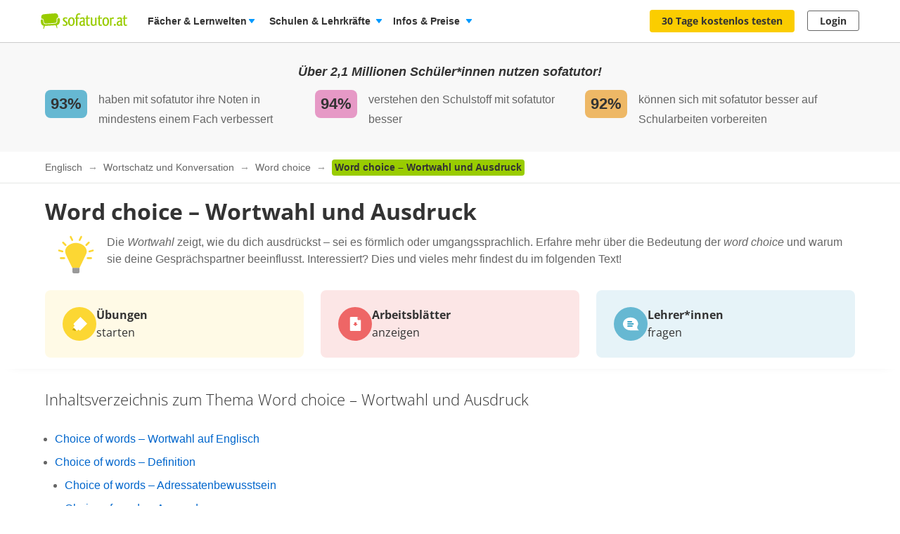

--- FILE ---
content_type: text/html; charset=utf-8
request_url: https://www.sofatutor.at/englisch/videos/word-choice-wortwahl-und-ausdruck
body_size: 37776
content:
<!DOCTYPE html>
<html lang='de-AT'>
<head>
<meta content='text/html; charset=utf-8' http-equiv='Content-type'>
<title>Wie wähle ich die richtigen Wörter? [Tipps]</title>
<meta content='width=device-width' name='viewport'>
<meta content='sofatutor' name='apple-mobile-web-app-title'>
<meta content='Entdecke die Bedeutung der Wortwahl! ► Beispiele, Analyse &amp;amp; Tipps für die perfekte choice of words in Englisch. Verbessere deinen Ausdruck jetzt!' name='description'>
<meta content='index, follow' name='robots'>
<meta content='u09r9htxzzik6cpwquyrr7yqu7knnf' name='facebook-domain-verification'>
<meta content='Word choice – Wortwahl und Ausdruck | sofatutor.com' property='og:title'>
<meta content='Entdecke die Bedeutung der Wortwahl! ► Beispiele, Analyse &amp;amp; Tipps für die perfekte choice of words in Englisch. Verbessere deinen Ausdruck jetzt!' property='og:description'>
<meta content='article' property='og:type'>
<meta content='https://www.sofatutor.at/englisch/videos/word-choice-wortwahl-und-ausdruck' property='og:url'>
<meta content='https://images.cdn.sofatutor.net/videos/pictures/6454/normal/ToV_Thumbnail_Sprachen_Vokabeln_2-01.jpg?1720007120' property='og:image'>
<meta content='sofatutor.com' property='og:site_name'>
<meta content='90987054843' property='fb:page_id'>
<meta content='no-cache' name='turbo-cache-control'>
<meta name="csrf-param" content="authenticity_token" />
<meta name="csrf-token" content="wh3bMJVSHtdgRw0Z70iUzCLr1_TN25J3Qjz6choX51Pv8CDSk05Rp14-OpeafGv3prdJndhMVJAPXB5ENyJ5Ow" />
<link href='https://www.sofatutor.com/englisch/videos/word-choice-wortwahl-und-ausdruck' hreflang='de' rel='alternate'>
<link href='https://www.sofatutor.ch/englisch/videos/word-choice-wortwahl-und-ausdruck' hreflang='de-CH' rel='alternate'>
<link href='https://www.sofatutor.at/englisch/videos/word-choice-wortwahl-und-ausdruck' hreflang='de-AT' rel='alternate'>
<link href='https://www.sofatutor.at/englisch/videos/word-choice-wortwahl-und-ausdruck' rel='canonical'>
<link href='/apple-touch-icon.png' rel='apple-touch-icon'>



<link rel="stylesheet" href="https://assets.production.cdn.sofatutor.net/packs/css/application-2dcb97e0.css" />
<link rel="stylesheet" href="https://assets.production.cdn.sofatutor.net/packs/css/videos-0a2552c4.css" />
<link rel="stylesheet" href="https://assets.production.cdn.sofatutor.net/packs/css/katex_css-413e00f4.css" />



<script>
  if (typeof Object.assign != 'function') {
  // Must be writable: true, enumerable: false, configurable: true
  Object.defineProperty(Object, "assign", {
    value: function assign(target, varArgs) { // .length of function is 2
      'use strict';
      if (target == null) { // TypeError if undefined or null
        throw new TypeError('Cannot convert undefined or null to object');
      }

      var to = Object(target);

      for (var index = 1; index < arguments.length; index++) {
        var nextSource = arguments[index];

        if (nextSource != null) { // Skip over if undefined or null
          for (var nextKey in nextSource) {
            // Avoid bugs when hasOwnProperty is shadowed
            if (Object.prototype.hasOwnProperty.call(nextSource, nextKey)) {
              to[nextKey] = nextSource[nextKey];
            }
          }
        }
      }
      return to;
    },
    writable: true,
    configurable: true
  });
}

</script>
<script>
  Sofatutor = Object.assign(window.Sofatutor || {}, {
    logged_in:          false,
    user:               {"type":"anonymous","convertExperiments":"","convertVariations":""},
    locale:             'at',
    country:            'AT',
    region:             'DACH',
    business_entity:    'german',
    env:                'production',
    trackingEnabled:    true,
    logTrackingEnabled: false,
    show_worksheets:    false,
    interest_type:      '',
    traffic_type:       'other',
    isSeoRequest:       false,
    blockVideoPreviewOrganicTraffic: false,
    videoPageForVisitors: true,
    videoContentInTabs: false,
    stripeKey:          'pk_live_Aepw2NUJEaCnvHReeOLwVyrN',
    stripeApiVersion:   '2018-02-28',
    amplitudeApiKey:    'de1863a643124aeaf2fe66452bded897',
    googleAnalytics4Group: 'production_tracking',
    FeedbackWebhook:    'https://hooks.slack.com/services/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',
    SofaheldContentWebhook:    'https://hooks.slack.com/services/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',
    consentGivenForConvert:   true,
    profileLevel:       '',
    newAudioServiceEnabled: true,
    pagination: {
      activities: 5,
    },
    features: {},
    tracking: {
      namespace: null
    },
    browser: {
      current: "Chrome",
      isPhone: false,
      isMobile: false,
      isMobileApp: false,
      isMobileSafari: false,
      isIosApp: false,
      isAndroidApp: false,
      platform: "web"
    },
    player: {
      videoJsLoaded: function() {
        return videojs;
      },
      isVideoJs5: function() {
        if (this.videoJsLoaded()) {
          if (videojs.getPlayers) { return true; } else { return false; }
        } else {
          return false;
        }
      },
      isNative: '' === 'native_player'
    },
    google: {
      clientId: '954982246525-70mmo5gvkqk1kklhe7ee636lrroo570c.apps.googleusercontent.com'
    },
    convertExperiments: {
      get: {"ConvertTest":{"Original":1002710369,"Variation 1":1002710370},"ConvertTestVisitors":{"Original":1002710379,"Variation 1":1002710380},"ConvertTestMobile":{"Original":1002710389,"Variation 1":1002710390},"ConvertTestUsUk":{"Original Page":1002813350,"Variation 1":1002813351},"NdcOnboardingUpselling":{"V1Tier1only":1002824935},"CancellationFlowNewDesignAndOffers":{"V1SkipTrial":1002825428},"AccessToPrecancellationExtension":{"Original Page":1002830588,"V1LongerPreCancellation":1002830589},"AiToolboxInAssessmentTest":{"Variation 1":1002834324,"Variation 2":1002834325},"B2tPriceIncrease":{"Original Page":1002834322,"V1PriceIncrease":1002834323},"RegistryChangeCtas":{"Original Page":1002834496,"V1SecureMyFreeAccess":1002834497},"QuizStep17LanguageVideo":{"Original Page":1002834516,"V2 LearningIsFun":1002834518},"PricingTimelineOptimization":{"Original Page":1002834460,"V1GreenLinearTimeline":1002834461,"V2YellowLinearTimeline":1002834462,"V3CardIconsTimeline":1002834463},"QuizStep7DynamicValuePropositionBox":{"Original Page":1002834560,"V1MessagesBulbs":1002834561,"V2SofabuddyIcon":1002834562,"V3RedBoxCharacters":1002834563,"V4BeeIcon":1002834564,"V5RacoonAIToolkit":1002834565}},
    },
    convertGoals: {"TEACHER_FREE_REQUEST":"100238331","TEACHER_SCHOOL_LEAD":"100246618","TRIAL_EXTENDED":"100241408","ACCOUNT_ACTIVITY_PAGE_SEEN":"100211241","ACCOUNT_CANCELLATION_PAGE_SEEN":"100211240","ACCOUNT_SUBSCRIPTION_PAGE_SEEN":"100211242","EXERCISE_CHECKED":"100211113","INFOPAGE_SEEN":"100240137","ORDERFLOW_SEEN":"10027575","ORDERFLOW_REGISTRY_SEEN":"10027615","ORDERFLOW_PAYMENT_SEEN":"10027617","SALE_BASIC_AND_PREMIUM":"10027620","PRICING_SEEN":"10027621","VIDEOPAGE_SEEN":"100211111","VIDEOPAGE_VIDEO_STARTED":"100211112","PGT_BOOKING_INTENDED":"100221060","WELCOME_SEEN":"100233616","UPSELL_ACCEPTED":"100236026","UPSELL_DECLINED":"100236027","UPSELL_POPUP_SEEN":"100236028","TEACHER_WELCOME_SEEN":"100238461","SALE_TEACHER_PREMIUM":"100238332","SCHOOL_LICENCE_OFFER_REQUESTED":"100239154","CALENDLY_MEETING_BOOKED":"100239240","OFFER_ACCEPTANCE_BUTTON_CLICKED":"100240368","PREPAID_PLANS_CHOSEN":"100242258","MONTHLY_PLANS_CHOSEN":"100242257","VIDEO_INTEREST_INFO_EXIT_INTENT_SEEN":"100242138","QUIZ_STEP_1_REACHED":"100244150","QUIZ_STEP_2_REACHED":"100241818","QUIZ_STEP_3_REACHED":"100246286","QUIZ_STEP_4_REACHED":"100246287","QUIZ_STEP_6_REACHED":"100241819","QUIZ_STEP_9_REACHED":"100246288","QUIZ_STEP_10_REACHED":"100241820","PGT_BOOKING_COMPLETED":"100216877","QUIZ_STEP_14_REACHED":"100241821","QUIZ_STEP_18_REACHED":"100241822","QUIZ_SELECTOR_SEEN":"100243734","ACCEPTED_COOKIES":"100242259","REGISTRY_TESTIMONIAL_SECTION_SEEN":"100243023","QUIZ_LOGO_CLICKED":"100243909","PRE_CANCELLATION_SEEN":"100244735","SUBSCRIPTION_REVOKED":"100239710","B2T_QUIZ_STEP_2":"100246470","SCHOOL_LEAD":"100246297","B2T_QUIZ_STEP_9":"100246472","B2T_QUIZ_STEP_3":"100246471","B2T_QUIZ_STEP_1":"100246469","B2T_QUIZ_STEP_10_TEACHER":"100246473","B2T_QUIZ_STEP_10_SCHOOL":"100246474","B2T_QUIZ_STEP_11_TEACHER":"100246475","B2T_QUIZ_STEP_14_SCHOOL":"100246476","B2T_QUIZ_STEP_15_SCHOOL":"100246477","B2T_QUIZ_STEP_18_SCHOOL":"100246478","OLD_SCHOOL_FORM_COMPLETED":"100246883","OLD_SCHOOL_FORM_CALENDLY":"100246884","FATHER_CLICKED":"100247624","SUBSCRIPTION_CANCELLATION_COMPLETED":"100211359"},
    isTrialFlowRequired: function() {
      return $('.trial-flow')[0];
    },
  
    consentGivenForCategory: function(category) {
      var consentCategories = ['necessary', 'functionality', 'analytics', 'marketing'];
  
      if (consentCategories.indexOf(category) < 0) {
        console.error("invalid category '" + category + "' (must be one of " + consentCategories + ")");
        return false;
      }
  
      if (category == 'necessary') { return true; }
  
      var consentCookie = $.cookie('_sofatutor_consent');
      if (!consentCookie) { return false; }
  
      var categoryKey = category.slice(0, 1);
      return JSON.parse(consentCookie)[categoryKey];
    },
  
    Game: {
      cost: 2,
      spendCoinsPath: "/playroom/games/spend_coins",
      saveScorePath: "/playroom/games/save_score",
      gameStatusPath: "/playroom/games/status",
      gameActiveForTeam: false
    },
    SofaHeld: {
      surveyResponsePath: "/survey_response",
      learnPointsPath: "/profiles/profile_learning_points"
    },
  });
  
  Sofatutor.Search = {
    openAi: {
      apiKey: "",
      baseURL: "",
      assistantId: ""
    },
    streamingEnabled: true
  };
  
  Sofatutor.Sofabuddy = {
    openAi: {
      apiKey: "",
      baseURL: "https://ai.sofatutor.org",
      assistantId: ""
    },
    trackUsageDataUrl: "/api/sofabuddy/v1/chats",
    microphoneConsent: false,
    chatConsent: false,
    isSidePanelModeEnabled: true
  };
  
  Sofatutor.AiToolbox = {
    openAi: {
      apiKey: "",
      baseURL: "https://ai.sofatutor.org",
    },
    consent: false,
    enabled: false
  };
  
  Sofatutor.logTracking = function (params) {
    if (this.env === 'production') {
      return;
    }
  
    if (typeof(window.trackingParams) == 'undefined') {
      window.trackingParams = [];
    }
  
    window.trackingParams.push(params);
  
    if (typeof(console) !== 'undefined' && this.logTrackingEnabled) {
      console.log(params[0], params[1], params[2], params[3], params[4], params[5], params[6], params[7]);
    }
  };
  
  Sofatutor.trackingParams = function () {
    return trackingParams;
  };
  
  Sofatutor.trackGa4GeneralEvent = function (eventName, customEventProperties = {}) {
    let gtag = window.gtag;
    if (!gtag) throw new Error('gtag is not defined');
  
    let eventProperties = Object.assign({
      send_to: Sofatutor.googleAnalytics4Group
    }, customEventProperties);
    gtag('event', eventName, eventProperties);
  };
</script>
<script src="https://assets.production.cdn.sofatutor.net/assets/vendor-2c4504ac7636cff3f27846698fd4cfdea9a820e9f8b604068d440fc128538610.js" data-turbo-track="reload"></script>
<script src="https://assets.production.cdn.sofatutor.net/packs/js/packs_loader_helper-7d104066563ac9764dcbed4160edd955.js"></script>
<script src="https://assets.production.cdn.sofatutor.net/packs/js/sentry-986fd1543f1cbc225f9f0b85a270832b.js" data-turbo-track="reload"></script>
<script src="https://assets.production.cdn.sofatutor.net/assets/application-9d7972534de7c76b08d0038c910fbabb1b520672fa7b94079d6ada65c9602dcc.js" data-turbo-track="reload" defer="defer"></script>
<script src="https://assets.production.cdn.sofatutor.net/packs/js/vendor-194b3b63142706217d6df4e2a8aa0615.js" data-turbo-track="reload" defer="defer"></script>
<script src="https://assets.production.cdn.sofatutor.net/packs/js/application-5a10bf120f2608a153d296e1ce2bac7d.js" data-turbo-track="reload" defer="defer"></script>
<script>
  window.watchedVideoIds = null
</script>
<script src="https://assets.production.cdn.sofatutor.net/packs/js/katex-ec369e8ed15cb4311586dcce315f4bed.js" defer="defer"></script>

<script>
  window.dataLayer = window.dataLayer || [];
  function gtag () {
    var trackingParams = ['GTag:', arguments];
    Sofatutor.logTracking(trackingParams);
    dataLayer.push(arguments);
  }
  gtag('js', new Date());
</script>
<script src="https://www.googletagmanager.com/gtag/js?id=G-PC5NQD25YL,G-29J4KZ3B60" type="text/plain" data-consent-category="m" defer="defer"></script>
<script>
  ["G-PC5NQD25YL","G-29J4KZ3B60"].forEach(measurement_id => ga4Config(measurement_id));
  
  function ga4Config(measurement_id) {
    gtag('config', measurement_id, {
      'groups': 'production_tracking',
      
      
      
      
      
      
    });
  }
  
  gtag('set', 'user_properties', {"send_to":"production_tracking","user_platform":"web","user_convert_experiments":"","user_convert_variations":""});
  
  gtag('consent', "default" , {
    'analytics_storage':  "denied",
    'ad_storage':         "denied",
    'ad_personalization': "denied",
    'ad_user_data':       "denied",
    'wait_for_update': 500
  });
</script>

<script>
  !function(f,b,e,v,n,t,s){if(f.fbq)return;n=f.fbq=function(){n.callMethod?n.callMethod.apply(n,arguments):n.queue.push(arguments)};if(!f._fbq)f._fbq=n;n.push=n;n.loaded=!0;n.version='2.0';n.queue=[];t=b.createElement(e);if(!Sofatutor.consentGivenForCategory('marketing')){t.setAttribute('data-consent-category','m');t.type='text/plain';}t.async=!0;t.src=v;s=b.getElementsByTagName(e)[0];s.parentNode.insertBefore(t,s)}(window,document,'script','https://connect.facebook.net/en_US/fbevents.js');
</script>
<script>
  fbq('init', 616425158433418);
</script>

<script>
  (
    function(w,d,s,l,i){
      w[l] = w[l] || [];
      w[l].push({
        'gtm.start': new Date().getTime(),
        event:'gtm.js'
      });
  
      var f = d.getElementsByTagName(s)[0], j = d.createElement(s), dl = l != 'dataLayer'?'&l = ' + l: '';
      if(!Sofatutor.consentGivenForCategory('analytics')){j.setAttribute('data-consent-category','a');j.type='text/plain';}
      j.async = true;
      j.src ='https://www.googletagmanager.com/gtm.js?id=' + i + dl;
      f.parentNode.insertBefore(j,f);
    }
  )
  
  (window,document,'script','dataLayer', 'GTM-W77K3LZ');
  
  document.addEventListener('turbo:load', function(event) {
    if (event.data?.timing.visitStart) { //TODO: check this
      window.dataLayer.push({
        'event':'gtm.load'
      });
    }
  });
</script>

<script>
  preventCachedExecution(function(){
    (function(w,d,t,r,u){var f,n,i;w[u]=w[u]||[],f=function(){var o={ti:"5797568"};o.q=w[u],w[u]=new UET(o),w[u].push("pageLoad")},n=d.createElement(t),n.src=r,n.async=1;if(!Sofatutor.consentGivenForCategory('marketing')){n.setAttribute('data-consent-category','m');n.type='text/plain';};n.onload=n.onreadystatechange=function(){var s=this.readyState;s&&s!=="loaded"&&s!=="complete"||(f(),n.onload=n.onreadystatechange=null)},i=d.getElementsByTagName(t)[0],i.parentNode.insertBefore(n,i)})(window,document,"script","//bat.bing.com/bat.js","uetq");
  });
</script>
<script>
  preventCachedExecution(function(){
    window.uetq = window.uetq || [];
    window.uetq.push('consent', 'default', { 'ad_storage': 'denied' });
    window.uetq.push('consent', 'update', { 'ad_storage': 'denied' });
  });
</script>

<script>
  function marketingConsent(u) {
    u.setAttribute('data-consent-category', 'm');
  
    var type
    if (!Sofatutor.consentGivenForCategory('marketing')) {
      return u.type = 'text/plain'
    }
  }
  
  !function(e, t, n, s, u, a) {
    e.twq || (s = e.twq = function() {
      s.exe ? s.exe.apply(s, arguments) : s.queue.push(arguments);
    }, s.version = '1.1', s.queue = [], u = t.createElement(n), marketingConsent(u), u.async = !0, u.src = 'https://static.ads-twitter.com/uwt.js', a = t.getElementsByTagName(n)[0], a.parentNode.insertBefore(u, a))
  
  }(window,document,'script');
  twq('config', 'nze5c');
</script>

<script>
  var _spef = window._spef = window._spef || [];
  _spef.push(["enableLinkTracking"]);
  (function () {
    var u = "https://trck.spoteffects.net/analytics/";
    _spef.push(['setTrackerUrl', u + 'piwik.php']);
    _spef.push(['setSiteId', 83]);
    var d = document, g = d.createElement("script"), s = d.getElementsByTagName("script")[0];
    g.type = "text/javascript";
    g.defer = true;
    g.async = true;
    g.src = u + "spef.min.js";
  
    if (!Sofatutor.consentGivenForCategory('marketing')) {
      g.setAttribute('data-consent-category', 'm');
      g.type='text/plain';
    }
  
    s.parentNode.insertBefore(g, s);
  })();
</script>

<script>
  !function (w, d, t) {
    w.TiktokAnalyticsObject=t;
    var ttq = w[t] = w[t] || [];
    ttq.methods = ["page","track","identify","instances","debug","on","off","once","ready","alias","group","enableCookie","disableCookie"], ttq.setAndDefer = function(t,e) {
      t[e] = function() {
        t.push([e].concat(Array.prototype.slice.call(arguments,0)))
      }
    };
    for (var i = 0; i < ttq.methods.length; i++) ttq.setAndDefer(ttq, ttq.methods[i]); ttq.instance = function(t) {
      for(var e = ttq._i[t] || [], n = 0; n < ttq.methods.length; n++)
        ttq.setAndDefer(e, ttq.methods[n]);
        return e
      },
      ttq.load = function(e,n) {
        var i = "https://analytics.tiktok.com/i18n/pixel/events.js";
        ttq._i = ttq._i || {}, ttq._i[e] = [], ttq._i[e]._u = i, ttq._t = ttq._t || {}, ttq._t[e] = +new Date, ttq._o = ttq._o || {}, ttq._o[e] = n || {};
        var o = document.createElement("script");
        o.type = "text/javascript",
        o.async =! 0,
        o.src = i+"?sdkid="+e+"&lib="+t;
  
        if (!Sofatutor.consentGivenForCategory('marketing')) {
          o.setAttribute('data-consent-category', 'm');
          o.type='text/plain';
        }
  
        var a = document.getElementsByTagName("script")[0];
        a.parentNode.insertBefore(o,a)
      };
    ttq.load("C8TCAETCSQN3SGB7Q4JG");
    ttq.page();
  }
  (window, document, 'ttq');
</script>


<script>
  document.cookie = "_ga_PC5NQD25YL=;expires=Thu, 01 Jan 1970 00:00:00 GMT; path=/; domain=sofatutor.at";
</script>
<script src="https://www.googletagmanager.com/gtag/js?id=AW-1007597885" type="text/plain" data-consent-category="m" defer="defer"></script>
<script>
  window.dataLayer = window.dataLayer || [];
  function gtag () {
    var trackingParams = ['GTag:', arguments];
    Sofatutor.logTracking(trackingParams);
    dataLayer.push(arguments);
  }
  gtag('js', new Date());
  
  gtag('config', 'AW-1007597885');
</script>




</head>
<body class='is-responsive locale-at' id='' itemtype=''>
<script src="https://assets.production.cdn.sofatutor.net/packs/js/videos-913363da087686879a7c6fa33362c8ed.js" data-turbo-track="reload" defer="defer"></script>
<script src="https://assets.production.cdn.sofatutor.net/packs/js/profiles-fdc65aa7cb86103ba1bce6cae5b7a4e7.js" data-turbo-track="reload" defer="defer"></script>

<div class='warnings warnings--dach'>
<div class='grid-row'>
<div class='grid-column-12'>
<!--[if lt IE 8]>
<div id='old-browser'>
<div class='warnings-title'>
Du benutzt einen veralteten Browser.
</div>
<p class='warnings-text'>
Damit du unsere Website in vollem Umfang nutzen kannst,
<br>
wechsle oder update kostenlos zu einem der folgenden aktuellen Browser:
</p>
<p class='warnings-text'>
<a target="_blank" href="https://www.mozilla.org/de/firefox/">Firefox</a>,
<a target="_blank" href="https://www.google.com/chrome">Google Chrome</a>
oder
<a target="_blank" href="https://support.microsoft.com/en-us/products/internet-explorer">Internet Explorer ab 8</a>
</p>
</div>
<![endif]-->
<noscript>
<div class='warnings-content' id='noscript'>
<div class='warnings-title'>
In deinem Browser ist JavaScript deaktiviert.
</div>
<p class='warnings-text'>
Damit du unsere Website in vollem Umfang nutzen kannst,
<br>
aktiviere JavaScript in deinem Browser.
</p>
</div>
</noscript>
</div>
</div>
</div>

<div class='page-header page-header--white' data-scrollable='true'>
<a class='skip-link' href='#page-content'>Zum Hauptinhalt springen</a>
<div class='page-header__sofatutor grid-row'>
<nav class='page-header-main__nav'>
<div class='page-header-main__logo'>
<a class='page-header__logo js-page-header-amplitude-event' data-amplitude-event-name='navigation_sofatutor_clicked' data-turbo='false' href='/' rel='start' title='Online-Nachhilfe in Mathematik, Deutsch, Englisch u. v. m. | sofatutor'>
<span aria-label='Logo sofatutor.at' role='img'></span>
</a>

</div>
<button aria-expanded='false' aria-label='Menü öffnen/schließen' class='page-header__menu'>
<span></span>
<span></span>
<span></span>
</button>
<div class='show-for-large'>
<ul class='page-header-main__list page-header-main__list--default page-header-main__list--white'>
<li class='page-header-main__item js-dropdown-toggle'>
<div class='page-header-main__link page-header-main__link--arrow'>
Fächer &amp; Lernwelten
</div>
<div class='page-header-flyout page-header-flyout--subjects-and-learning-worlds js-dropdown' style='display:none'>
<div class='page-header-flyout__container'>
<div class='page-header-subjects-menu__container'>
<b class='page-header-flyout__title'>Alle <b>Schulfächer</b></b>
<ul class='grid-x subject-cards-list subject-cards-list--small'>
<li class='cell small-4 shrink subject-cards-list__cell'>
<a class='light-gray card card--borderless card--shadowless card--coloured-bg subject-cards-list__card js-page-header-amplitude-event' data-amplitude-event-name='navigation_school_subjects_clicked' data-touch-hover href='/mathematik?level_selection=true'>
<i class='sprites-subjects-48 subject-cards-list__icon sprites-subjects-mathematik'></i>
<span class='h5 subject-cards-list__title'>Mathematik</span>
</a>
</li>
<li class='cell small-4 shrink subject-cards-list__cell'>
<a class='light-gray card card--borderless card--shadowless card--coloured-bg subject-cards-list__card js-page-header-amplitude-event' data-amplitude-event-name='navigation_school_subjects_clicked' data-touch-hover href='/deutsch?level_selection=true'>
<i class='sprites-subjects-48 subject-cards-list__icon sprites-subjects-deutsch'></i>
<span class='h5 subject-cards-list__title'>Deutsch</span>
</a>
</li>
<li class='cell small-4 shrink subject-cards-list__cell'>
<a class='light-gray card card--borderless card--shadowless card--coloured-bg subject-cards-list__card js-page-header-amplitude-event' data-amplitude-event-name='navigation_school_subjects_clicked' data-touch-hover href='/englisch?level_selection=true'>
<i class='sprites-subjects-48 subject-cards-list__icon sprites-subjects-englisch'></i>
<span class='h5 subject-cards-list__title'>Englisch</span>
</a>
</li>
<li class='cell small-4 shrink subject-cards-list__cell'>
<a class='light-gray card card--borderless card--shadowless card--coloured-bg subject-cards-list__card js-page-header-amplitude-event' data-amplitude-event-name='navigation_school_subjects_clicked' data-touch-hover href='/biologie?level_selection=true'>
<i class='sprites-subjects-48 subject-cards-list__icon sprites-subjects-biologie'></i>
<span class='h5 subject-cards-list__title'>Biologie</span>
</a>
</li>
<li class='cell small-4 shrink subject-cards-list__cell'>
<a class='light-gray card card--borderless card--shadowless card--coloured-bg subject-cards-list__card js-page-header-amplitude-event' data-amplitude-event-name='navigation_school_subjects_clicked' data-touch-hover href='/physik?level_selection=true'>
<i class='sprites-subjects-48 subject-cards-list__icon sprites-subjects-physik'></i>
<span class='h5 subject-cards-list__title'>Physik</span>
</a>
</li>
<li class='cell small-4 shrink subject-cards-list__cell'>
<a class='light-gray card card--borderless card--shadowless card--coloured-bg subject-cards-list__card js-page-header-amplitude-event' data-amplitude-event-name='navigation_school_subjects_clicked' data-touch-hover href='/chemie?level_selection=true'>
<i class='sprites-subjects-48 subject-cards-list__icon sprites-subjects-chemie'></i>
<span class='h5 subject-cards-list__title'>Chemie</span>
</a>
</li>
<li class='cell small-4 shrink subject-cards-list__cell'>
<a class='light-gray card card--borderless card--shadowless card--coloured-bg subject-cards-list__card js-page-header-amplitude-event' data-amplitude-event-name='navigation_school_subjects_clicked' data-touch-hover href='/franzoesisch?level_selection=true'>
<i class='sprites-subjects-48 subject-cards-list__icon sprites-subjects-franzoesisch'></i>
<span class='h5 subject-cards-list__title'>Französisch</span>
</a>
</li>
<li class='cell small-4 shrink subject-cards-list__cell'>
<a class='light-gray card card--borderless card--shadowless card--coloured-bg subject-cards-list__card js-page-header-amplitude-event' data-amplitude-event-name='navigation_school_subjects_clicked' data-touch-hover href='/latein?level_selection=true'>
<i class='sprites-subjects-48 subject-cards-list__icon sprites-subjects-latein'></i>
<span class='h5 subject-cards-list__title'>Latein</span>
</a>
</li>
<li class='cell small-4 shrink subject-cards-list__cell'>
<a class='light-gray card card--borderless card--shadowless card--coloured-bg subject-cards-list__card js-page-header-amplitude-event' data-amplitude-event-name='navigation_school_subjects_clicked' data-touch-hover href='/spanisch?level_selection=true'>
<i class='sprites-subjects-48 subject-cards-list__icon sprites-subjects-spanisch'></i>
<span class='h5 subject-cards-list__title'>Spanisch</span>
</a>
</li>
<li class='cell small-4 shrink subject-cards-list__cell'>
<a class='light-gray card card--borderless card--shadowless card--coloured-bg subject-cards-list__card js-page-header-amplitude-event' data-amplitude-event-name='navigation_school_subjects_clicked' data-touch-hover href='/geschichte?level_selection=true'>
<i class='sprites-subjects-48 subject-cards-list__icon sprites-subjects-geschichte'></i>
<span class='h5 subject-cards-list__title'>Geschichte</span>
</a>
</li>
<li class='cell small-4 shrink subject-cards-list__cell'>
<a class='light-gray card card--borderless card--shadowless card--coloured-bg subject-cards-list__card js-page-header-amplitude-event' data-amplitude-event-name='navigation_school_subjects_clicked' data-touch-hover href='/geographie?level_selection=true'>
<i class='sprites-subjects-48 subject-cards-list__icon sprites-subjects-geographie'></i>
<span class='h5 subject-cards-list__title'>Geographie</span>
</a>
</li>
<li class='cell small-4 shrink subject-cards-list__cell'>
<a class='light-gray card card--borderless card--shadowless card--coloured-bg subject-cards-list__card js-page-header-amplitude-event' data-amplitude-event-name='navigation_school_subjects_clicked' data-touch-hover href='/sachunterricht?level_selection=true'>
<i class='sprites-subjects-48 subject-cards-list__icon sprites-subjects-sachunterricht'></i>
<span class='h5 subject-cards-list__title'>Sachunterricht</span>
</a>
</li>
<li class='cell small-4 shrink subject-cards-list__cell'>
<a class='light-gray card card--borderless card--shadowless card--coloured-bg subject-cards-list__card js-page-header-amplitude-event' data-amplitude-event-name='navigation_school_subjects_clicked' data-touch-hover href='/musik?level_selection=true'>
<i class='sprites-subjects-48 subject-cards-list__icon sprites-subjects-musik'></i>
<span class='h5 subject-cards-list__title'>Musik</span>
</a>
</li>
<li class='cell small-4 shrink subject-cards-list__cell'>
<a class='light-gray card card--borderless card--shadowless card--coloured-bg subject-cards-list__card js-page-header-amplitude-event' data-amplitude-event-name='navigation_school_subjects_clicked' data-touch-hover href='/lern-und-arbeitstechniken?level_selection=true'>
<i class='sprites-subjects-48 subject-cards-list__icon sprites-subjects-lern-und-arbeitstechniken'></i>
<span class='h5 subject-cards-list__title'>Lern- und Arbeitstechniken</span>
</a>
</li>
<li class='cell small-4 shrink subject-cards-list__cell'>
<a class='light-gray card card--borderless card--shadowless card--coloured-bg subject-cards-list__card js-page-header-amplitude-event' data-amplitude-event-name='navigation_school_subjects_clicked' data-touch-hover href='/kreativitaet-und-bewegung?level_selection=true'>
<i class='sprites-subjects-48 subject-cards-list__icon sprites-subjects-kreativitaet-und-bewegung'></i>
<span class='h5 subject-cards-list__title'>Kreativität und Bewegung</span>
</a>
</li>
</ul>
</div>
<div class='page-header-flyout__divider'></div>
<div class='show-for-large page-header-flyout__content'>
<b class='page-header-flyout__title'>So geht&#39;s</b>
<ul class='feature-icon-list feature-icon-list--why-sofatutor'>
<li>
<a class='grid-x hovers-sprite feature-icon-list__link js-page-header-amplitude-event' data-amplitude-event-name='navigation_so_gehts_clicked' data-touch-hover href='/informationen/lernvideos'>
<div class='cell medium-2'>
<i class='feature-icon-list__icon sprites-feature-types--videos'></i>
</div>
<div class='cell auto'>
<div class='h5 feature-icon-list__title'><b>Lernvideos</b> schauen</div>
<p class='text-xsmall'>Mit unseren <b>Videos</b> lernen Schüler*innen in ihrem Tempo – ganz ohne Druck &amp; Stress. Denn die Videos können so oft geschaut, pausiert oder zurückgespult werden, bis alles verstanden wurde. </p>
</div>
<i class='secondary icon icon--arrow-simple'></i>
</a>
</li>
<li>
<a class='grid-x hovers-sprite feature-icon-list__link js-page-header-amplitude-event' data-amplitude-event-name='navigation_so_gehts_clicked' data-touch-hover href='/informationen/uebungen'>
<div class='cell medium-2'>
<i class='feature-icon-list__icon sprites-feature-types--tests'></i>
</div>
<div class='cell auto'>
<div class='h5 feature-icon-list__title'><b>Übungen</b> machen</div>
<p class='text-xsmall'>Mit unseren <b>Übungen</b> macht Lernen richtig Spaß: Dank vielfältiger Formate üben Schüler*innen spielerisch. Sie bekommen beim Lösen direkt Feedback &amp; Tipps. So lernen sie aus Fehlern, statt an ihnen zu verzweifeln. </p>
</div>
<i class='secondary icon icon--arrow-simple'></i>
</a>
</li>
<li>
<a class='grid-x hovers-sprite feature-icon-list__link js-page-header-amplitude-event' data-amplitude-event-name='navigation_so_gehts_clicked' data-touch-hover href='/informationen/vokabeltrainer'>
<div class='cell medium-2'>
<i class='feature-icon-list__icon sprites-feature-types--vocabulary_trainer'></i>
</div>
<div class='cell auto'>
<div class='h5 feature-icon-list__title'><b>Vokabeln</b> lernen</div>
<p class='text-xsmall'>Mit unserem <b>Vokabeltrainer</b> lernen Schüler*innen Englischvokabeln gezielt &amp; bequem: Sie werden passend zu ihrem Lernstand abgefragt &amp; merken sich die Vokabeln nachhaltig – dank der Bilder &amp; Audiobeispiele.</p>
</div>
<i class='secondary icon icon--arrow-simple'></i>
</a>
</li>
<li>
<a class='grid-x hovers-sprite feature-icon-list__link js-page-header-amplitude-event' data-amplitude-event-name='navigation_so_gehts_clicked' data-touch-hover href='/informationen/sofaheld'>
<div class='cell medium-2'>
<i class='feature-icon-list__icon sprites-feature-types--sofaheld'></i>
</div>
<div class='cell auto'>
<div class='h5 feature-icon-list__title'><b>Lernspiel</b> Sofaheld</div>
<p class='text-xsmall'>Mit unserem <b>Lernspiel</b> Sofaheld üben Volksschüler*innen selbstständig &amp; motiviert: Sie meistern spannende Abenteuer &amp; lernen spielend die Themen der 1. bis 9. Schulstufe – ohne die Hilfe Erwachsener.</p>
</div>
<i class='secondary icon icon--arrow-simple'></i>
</a>
</li>
<li>
<a class='grid-x hovers-sprite feature-icon-list__link js-page-header-amplitude-event' data-amplitude-event-name='navigation_so_gehts_clicked' data-touch-hover href='/informationen/arbeitsblaetter'>
<div class='cell medium-2'>
<i class='feature-icon-list__icon sprites-feature-types--worksheets'></i>
</div>
<div class='cell auto'>
<div class='h5 feature-icon-list__title'><b>Schularbeiten</b> üben</div>
<p class='text-xsmall'>Mit den <b>Arbeitsblättern</b> können sich Schüler*innen optimal auf Schularbeiten vorbereiten: einfach ausdrucken, ausfüllen und mithilfe des Lösungsschlüssels die Antworten überprüfen. </p>
</div>
<i class='secondary icon icon--arrow-simple'></i>
</a>
</li>
<li>
<a class='grid-x hovers-sprite feature-icon-list__link js-page-header-amplitude-event' data-amplitude-event-name='navigation_so_gehts_clicked' data-touch-hover href='/informationen/hausuebungs-chat'>
<div class='cell medium-2'>
<i class='feature-icon-list__icon sprites-feature-types--chat'></i>
</div>
<div class='cell auto'>
<div class='h5 feature-icon-list__title'><b>24-Hilfe</b> von Lehrer*innen</div>
<p class='text-xsmall'>Unser <b>Chat</b> verhindert Lernfrust dank schneller Hilfe: Lehrer*innen unterstützen Schüler*innen bei den Hausübungen und beim Schulstoff. Dabei beantworten sie die Fragen so, dass Schüler*innen garantiert alles verstehen.</p>
</div>
<i class='secondary icon icon--arrow-simple'></i>
</a>
</li>
</ul>
</div>
<div class='show-for-medium-only page-header-flyout__content'>
<b class='page-header-flyout__title'>So geht&#39;s</b>
<ul class='feature-icon-list'>
<li>
<a class='grid-x align-middle hovers-sprite feature-icon-list__link js-page-header-amplitude-event' data-amplitude-event-name='navigation_so_gehts_clicked' data-touch-hover href='/informationen/lernvideos'>
<div class='cell shrink'>
<i class='feature-icon-list__icon sprites-feature-types--videos'></i>
</div>
<div class='cell auto'>
<div class='h5 feature-icon-list__title'><b>Lernvideos</b> schauen</div>
</div>
<i class='secondary icon icon--arrow-simple'></i>
</a>
</li>
<li>
<a class='grid-x align-middle hovers-sprite feature-icon-list__link js-page-header-amplitude-event' data-amplitude-event-name='navigation_so_gehts_clicked' data-touch-hover href='/informationen/uebungen'>
<div class='cell shrink'>
<i class='feature-icon-list__icon sprites-feature-types--tests'></i>
</div>
<div class='cell auto'>
<div class='h5 feature-icon-list__title'><b>Übungen</b> machen</div>
</div>
<i class='secondary icon icon--arrow-simple'></i>
</a>
</li>
<li>
<a class='grid-x align-middle hovers-sprite feature-icon-list__link js-page-header-amplitude-event' data-amplitude-event-name='navigation_so_gehts_clicked' data-touch-hover href='/informationen/vokabeltrainer'>
<div class='cell shrink'>
<i class='feature-icon-list__icon sprites-feature-types--vocabulary_trainer'></i>
</div>
<div class='cell auto'>
<div class='h5 feature-icon-list__title'><b>Vokabeln</b> lernen</div>
</div>
<i class='secondary icon icon--arrow-simple'></i>
</a>
</li>
<li>
<a class='grid-x align-middle hovers-sprite feature-icon-list__link js-page-header-amplitude-event' data-amplitude-event-name='navigation_so_gehts_clicked' data-touch-hover href='/informationen/sofaheld'>
<div class='cell shrink'>
<i class='feature-icon-list__icon sprites-feature-types--sofaheld'></i>
</div>
<div class='cell auto'>
<div class='h5 feature-icon-list__title'><b>Lernspiel</b> Sofaheld</div>
</div>
<i class='secondary icon icon--arrow-simple'></i>
</a>
</li>
<li>
<a class='grid-x align-middle hovers-sprite feature-icon-list__link js-page-header-amplitude-event' data-amplitude-event-name='navigation_so_gehts_clicked' data-touch-hover href='/informationen/arbeitsblaetter'>
<div class='cell shrink'>
<i class='feature-icon-list__icon sprites-feature-types--worksheets'></i>
</div>
<div class='cell auto'>
<div class='h5 feature-icon-list__title'><b>Schularbeiten</b> üben</div>
</div>
<i class='secondary icon icon--arrow-simple'></i>
</a>
</li>
<li>
<a class='grid-x align-middle hovers-sprite feature-icon-list__link js-page-header-amplitude-event' data-amplitude-event-name='navigation_so_gehts_clicked' data-touch-hover href='/informationen/hausuebungs-chat'>
<div class='cell shrink'>
<i class='feature-icon-list__icon sprites-feature-types--chat'></i>
</div>
<div class='cell auto'>
<div class='h5 feature-icon-list__title'><b>24-Hilfe</b> von Lehrer*innen</div>
</div>
<i class='secondary icon icon--arrow-simple'></i>
</a>
</li>
</ul>
</div>
</div>
</div>

</li>
<li class='page-header-main__item js-dropdown-toggle'>
<div class='page-header-main__link page-header-main__link--arrow'>
Schulen &amp; Lehrkräfte
</div>
<div class='page-header-flyout page-header-flyout--schools-and-teachers js-dropdown' style='display:none'>
<div class='page-header-flyout__container'>
<b class='page-header-flyout__title'>Lehrkräfte &amp; Schulen</b>
<ul class='page-header-flyout__content'>
<li class='page-header-flyout__item page-header-flyout__item--teachers'>
<a class="page-header-flyout__link" data-turbo="false" href="/lehrkraefte-und-schulen">Für Lehrkräfte</a>
</li>
<li class='page-header-flyout__item page-header-flyout__item--schools'>
<a class="page-header-flyout__link" data-turbo="false" href="/lehrkraefte-und-schulen?offer_type=school">Für Schulen</a>
</li>
<li class='page-header-flyout__item page-header-flyout__item--startchancen'>
<a class="page-header-flyout__link" href="/startchancen">Startchancen-Schulen</a>
</li>
<li class='page-header-flyout__item page-header-flyout__item--wirkung'>
<a class="page-header-flyout__link" href="https://www.sofatutor.at/wirkung">Wirkung</a>
</li>
</ul>
</div>
</div>

</li>
<li class='page-header-main__item js-dropdown-toggle'>
<div class='page-header-main__link page-header-main__link--arrow'>
Infos &amp; Preise
</div>
<div class='page-header-flyout page-header-flyout--small page-header-flyout--info-and-pricing js-dropdown' style='display:none'>
<div class='page-header-flyout__container'>
<b class='page-header-flyout__title'>Informationen</b>
<ul class='page-header-flyout__content'>
<li class='page-header-flyout__item'>
<a data-turbo="false" class="page-header-flyout__link" href="/parents/quiz">Preise</a>
</li>
<li class='page-header-flyout__item'>
<a class="page-header-flyout__link" data-turbo="false" href="/lehrkraefte-und-schulen">Lehrkräfte- und Schullizenzen</a>
</li>
<li class='page-header-flyout__item'>
<a class="page-header-flyout__link" href="/erfahrungen">Nachgewiesener Lernerfolg</a>
</li>
<li class='page-header-flyout__item'>
<a class="page-header-flyout__link" href="/spielend-lernen">Spielend lernen</a>
</li>
<li class='page-header-flyout__item'>
<a class="page-header-flyout__link" href="/erfolgsgeschichten">Erfolgsgeschichten</a>
</li>
<li class='page-header-flyout__item'>
<a class="page-header-flyout__link" href="https://jobs.sofatutor.com/ueber-uns">Über uns</a>
</li>
<li class='page-header-flyout__item'>
<a class="page-header-flyout__link" href="/informationen/weiterfuehrende-schule">Für Sekundarschüler*innen</a>
</li>
<li class='page-header-flyout__item'>
<a class="page-header-flyout__link" href="/informationen/grundschule">sofatutor für Volksschüler*innen</a>
</li>
<li class='page-header-flyout__item'>
<a class="page-header-flyout__link" href="https://jobs.sofatutor.com/">Jobs</a>
</li>
</ul>
</div>
</div>

</li>
</ul>

</div>
<div class='hide-for-large'>
<ul class='page-header-main__list page-header-main__list--phones page-header-main__list--white js-mobile-main-list' style='display: none'>
<li class='page-header-main__item'>
<a data-turbo="false" class="primary button trial-header-button" href="/parents/quiz">Kostenlos testen</a>
</li>
<li class='page-header-main__item page-header-main__item--login'>
<a class="page-header-main__link" href="/login">Login</a>
</li>
<li class='page-header-main__item--learning-and-teachers'>
<a class='page-header-main__link page-header__submenu js-page-header-toggle-submenu' data-toggle-submenu='page-header-mobile-learning-teachers-list'>
Lernen und Lehrer
</a>
<div id='page-header-mobile-learning-teachers-list' style='display: none'>
<div class='page-header-mobile-subject-list__container unfiltered-subjects'>
<b class='page-header-flyout__title'>Alle <b>Schulfächer</b></b>
<ul class='grid-x subject-cards-list subject-cards-list--small'>
<li class='subject-cards-list__cell cell small-4'>
<a class='subject-cards-list__card card card--borderless card--shadowless card--coloured-bg light-gray subject-cards-list__card--white' href='/mathematik'>
<i class='subject-cards-list__icon sprites-subjects-48 sprites-subjects-mathematik'></i>
<span class='h5 subject-cards-list__title'>Mathematik</span>
</a>
</li>
<li class='subject-cards-list__cell cell small-4'>
<a class='subject-cards-list__card card card--borderless card--shadowless card--coloured-bg light-gray subject-cards-list__card--white' href='/deutsch'>
<i class='subject-cards-list__icon sprites-subjects-48 sprites-subjects-deutsch'></i>
<span class='h5 subject-cards-list__title'>Deutsch</span>
</a>
</li>
<li class='subject-cards-list__cell cell small-4'>
<a class='subject-cards-list__card card card--borderless card--shadowless card--coloured-bg light-gray subject-cards-list__card--white' href='/englisch'>
<i class='subject-cards-list__icon sprites-subjects-48 sprites-subjects-englisch'></i>
<span class='h5 subject-cards-list__title'>Englisch</span>
</a>
</li>
<li class='subject-cards-list__cell cell small-4'>
<a class='subject-cards-list__card card card--borderless card--shadowless card--coloured-bg light-gray subject-cards-list__card--white' href='/biologie'>
<i class='subject-cards-list__icon sprites-subjects-48 sprites-subjects-biologie'></i>
<span class='h5 subject-cards-list__title'>Biologie</span>
</a>
</li>
<li class='subject-cards-list__cell cell small-4'>
<a class='subject-cards-list__card card card--borderless card--shadowless card--coloured-bg light-gray subject-cards-list__card--white' href='/physik'>
<i class='subject-cards-list__icon sprites-subjects-48 sprites-subjects-physik'></i>
<span class='h5 subject-cards-list__title'>Physik</span>
</a>
</li>
<li class='subject-cards-list__cell cell small-4'>
<a class='subject-cards-list__card card card--borderless card--shadowless card--coloured-bg light-gray subject-cards-list__card--white' href='/chemie'>
<i class='subject-cards-list__icon sprites-subjects-48 sprites-subjects-chemie'></i>
<span class='h5 subject-cards-list__title'>Chemie</span>
</a>
</li>
<li class='subject-cards-list__cell cell small-4'>
<a class='subject-cards-list__card card card--borderless card--shadowless card--coloured-bg light-gray subject-cards-list__card--white' href='/franzoesisch'>
<i class='subject-cards-list__icon sprites-subjects-48 sprites-subjects-franzoesisch'></i>
<span class='h5 subject-cards-list__title'>Französisch</span>
</a>
</li>
<li class='subject-cards-list__cell cell small-4'>
<a class='subject-cards-list__card card card--borderless card--shadowless card--coloured-bg light-gray subject-cards-list__card--white' href='/latein'>
<i class='subject-cards-list__icon sprites-subjects-48 sprites-subjects-latein'></i>
<span class='h5 subject-cards-list__title'>Latein</span>
</a>
</li>
<li class='subject-cards-list__cell cell small-4'>
<a class='subject-cards-list__card card card--borderless card--shadowless card--coloured-bg light-gray subject-cards-list__card--white' href='/spanisch'>
<i class='subject-cards-list__icon sprites-subjects-48 sprites-subjects-spanisch'></i>
<span class='h5 subject-cards-list__title'>Spanisch</span>
</a>
</li>
<li class='subject-cards-list__cell cell small-4'>
<a class='subject-cards-list__card card card--borderless card--shadowless card--coloured-bg light-gray subject-cards-list__card--white' href='/geschichte'>
<i class='subject-cards-list__icon sprites-subjects-48 sprites-subjects-geschichte'></i>
<span class='h5 subject-cards-list__title'>Geschichte</span>
</a>
</li>
<li class='subject-cards-list__cell cell small-4'>
<a class='subject-cards-list__card card card--borderless card--shadowless card--coloured-bg light-gray subject-cards-list__card--white' href='/geographie'>
<i class='subject-cards-list__icon sprites-subjects-48 sprites-subjects-geographie'></i>
<span class='h5 subject-cards-list__title'>Geographie</span>
</a>
</li>
<li class='subject-cards-list__cell cell small-4'>
<a class='subject-cards-list__card card card--borderless card--shadowless card--coloured-bg light-gray subject-cards-list__card--white' href='/sachunterricht'>
<i class='subject-cards-list__icon sprites-subjects-48 sprites-subjects-sachunterricht'></i>
<span class='h5 subject-cards-list__title'>Sachunterricht</span>
</a>
</li>
<li class='subject-cards-list__cell cell small-4'>
<a class='subject-cards-list__card card card--borderless card--shadowless card--coloured-bg light-gray subject-cards-list__card--white' href='/musik'>
<i class='subject-cards-list__icon sprites-subjects-48 sprites-subjects-musik'></i>
<span class='h5 subject-cards-list__title'>Musik</span>
</a>
</li>
<li class='subject-cards-list__cell cell small-4'>
<a class='subject-cards-list__card card card--borderless card--shadowless card--coloured-bg light-gray subject-cards-list__card--white' href='/lern-und-arbeitstechniken'>
<i class='subject-cards-list__icon sprites-subjects-48 sprites-subjects-lern-und-arbeitstechniken'></i>
<span class='h5 subject-cards-list__title'>Lern- und Arbeitstechniken</span>
</a>
</li>
<li class='subject-cards-list__cell cell small-4'>
<a class='subject-cards-list__card card card--borderless card--shadowless card--coloured-bg light-gray subject-cards-list__card--white' href='/kreativitaet-und-bewegung'>
<i class='subject-cards-list__icon sprites-subjects-48 sprites-subjects-kreativitaet-und-bewegung'></i>
<span class='h5 subject-cards-list__title'>Kreativität und Bewegung</span>
</a>
</li>

</ul>
</div>
<b class='page-header-flyout__title'>Lehrkräfte &amp; Schulen</b>
<ul class='page-header-flyout__content'>
<li class='page-header-flyout__item'>
<a class="page-header-flyout__link" data-turbo="false" href="/lehrkraefte-und-schulen">Für Lehrkräfte</a>
</li>
<li class='page-header-flyout__item'>
<a class="page-header-flyout__link" data-turbo="false" href="/lehrkraefte-und-schulen?offer_type=school">Für Schulen</a>
</li>
<li class='page-header-flyout__item'>
<a class="page-header-flyout__link" href="/startchancen">Startchancen-Schulen</a>
</li>
<li class='page-header-flyout__item'>
<a class="page-header-flyout__link" href="https://www.sofatutor.at/wirkung">Wirkung</a>
</li>
</ul>
</div>

</li>
<li class='page-header-main__item--getting-started'>
<a class='page-header-main__link page-header__submenu js-page-header-toggle-submenu' data-toggle-submenu='page-header-mobile-getting-started-list'>
So geht&#39;s
</a>
<div id='page-header-mobile-getting-started-list' style='display: none'>
<ul class='information-page-features__card'>
<li>
<a class='cell medium-offset-2 medium-8 space-8 card' href='/informationen/lernvideos'>
<div class='grid-x align-middle card-section'>
<div class='cell small-2 grid-y align-middle'>
<i class='information-page-features__icon sprites-feature-types--videos'></i>
</div>
<div class='cell small-9 grid-x'>
<div class='h6 information-page-features__title'><b>Lernvideos</b> schauen</div>
<i class='secondary icon icon--arrow-simple icon--small'></i>
</div>
</div>
</a>
</li>
<li>
<a class='cell medium-offset-2 medium-8 space-8 card' href='/informationen/uebungen'>
<div class='grid-x align-middle card-section'>
<div class='cell small-2 grid-y align-middle'>
<i class='information-page-features__icon sprites-feature-types--tests'></i>
</div>
<div class='cell small-9 grid-x'>
<div class='h6 information-page-features__title'><b>Übungen</b> machen</div>
<i class='secondary icon icon--arrow-simple icon--small'></i>
</div>
</div>
</a>
</li>
<li>
<a class='cell medium-offset-2 medium-8 space-8 card' href='/informationen/vokabeltrainer'>
<div class='grid-x align-middle card-section'>
<div class='cell small-2 grid-y align-middle'>
<i class='information-page-features__icon sprites-feature-types--vocabulary_trainer'></i>
</div>
<div class='cell small-9 grid-x'>
<div class='h6 information-page-features__title'><b>Vokabeln</b> lernen</div>
<i class='secondary icon icon--arrow-simple icon--small'></i>
</div>
</div>
</a>
</li>
<li>
<a class='cell medium-offset-2 medium-8 space-8 card' href='/informationen/sofaheld'>
<div class='grid-x align-middle card-section'>
<div class='cell small-2 grid-y align-middle'>
<i class='information-page-features__icon sprites-feature-types--sofaheld'></i>
</div>
<div class='cell small-9 grid-x'>
<div class='h6 information-page-features__title'><b>Lernspiel</b> Sofaheld</div>
<i class='secondary icon icon--arrow-simple icon--small'></i>
</div>
</div>
</a>
</li>
<li>
<a class='cell medium-offset-2 medium-8 space-8 card' href='/informationen/arbeitsblaetter'>
<div class='grid-x align-middle card-section'>
<div class='cell small-2 grid-y align-middle'>
<i class='information-page-features__icon sprites-feature-types--worksheets'></i>
</div>
<div class='cell small-9 grid-x'>
<div class='h6 information-page-features__title'><b>Schularbeiten</b> üben</div>
<i class='secondary icon icon--arrow-simple icon--small'></i>
</div>
</div>
</a>
</li>
<li>
<a class='cell medium-offset-2 medium-8 space-8 card' href='/informationen/hausuebungs-chat'>
<div class='grid-x align-middle card-section'>
<div class='cell small-2 grid-y align-middle'>
<i class='information-page-features__icon sprites-feature-types--chat'></i>
</div>
<div class='cell small-9 grid-x'>
<div class='h6 information-page-features__title'><b>24-Hilfe</b> von Lehrer*innen</div>
<i class='secondary icon icon--arrow-simple icon--small'></i>
</div>
</div>
</a>
</li>
</ul>
</div>

</li>
<li class='page-header-main__item--info-and-pricing'>
<a class='page-header-main__link page-header__submenu js-page-header-toggle-submenu' data-toggle-submenu='page-header-mobile-info-pricing-list'>
Infos &amp; Preise
</a>
<div id='page-header-mobile-info-pricing-list' style='display: none'>
<ul class='page-header-flyout__content'>
<li class='page-header-flyout__item'>
<a class="page-header-flyout__link" data-turbo="false" href="/parents/quiz">Preise</a>
</li>
<li class='page-header-flyout__item'>
<a class="page-header-flyout__link" data-turbo="false" href="/lehrkraefte-und-schulen">Lehrkräfte- und Schullizenzen</a>
</li>
<li class='page-header-flyout__item'>
<a class="page-header-flyout__link" href="/erfahrungen">Nachgewiesener Lernerfolg</a>
</li>
<li class='page-header-flyout__item'>
<a class="page-header-flyout__link" href="/spielend-lernen">Spielend lernen</a>
</li>
<li class='page-header-flyout__item'>
<a class="page-header-flyout__link" href="/erfolgsgeschichten">Erfolgsgeschichten</a>
</li>
<li class='page-header-flyout__item'>
<a class="page-header-flyout__link" href="https://jobs.sofatutor.com/ueber-uns">Über uns</a>
</li>
<li class='page-header-flyout__item'>
<a class="page-header-flyout__link" href="/informationen/weiterfuehrende-schule">Für Sekundarschüler*innen</a>
</li>
<li class='page-header-flyout__item'>
<a class="page-header-flyout__link" href="/informationen/grundschule">sofatutor für Volksschüler*innen</a>
</li>
<li class='page-header-flyout__item'>
<a class="page-header-flyout__link" href="https://jobs.sofatutor.com/">Jobs</a>
</li>
</ul>
</div>

</li>
</ul>
<ul class='page-header-main__list page-header-main__list--default page-header-main__list--white'>
<li class='page-header-main__item js-dropdown-toggle'>
<div class='page-header-main__link page-header-main__link--arrow'>
Lernen und Lehrer
</div>
<div class='page-header-flyout page-header-flyout--learning-and-teachers js-dropdown' style='display:none'>
<div class='page-header-flyout__container'>
<div class='page-header-subjects-menu__container'>
<b class='page-header-flyout__title'>Alle <b>Schulfächer</b></b>
<ul class='subject-cards-list subject-cards-list--small grid-x'>
<li class='cell small-4 shrink subject-cards-list__cell'>
<a class='light-gray card card--borderless card--shadowless card--coloured-bg subject-cards-list__card js-page-header-amplitude-event' data-amplitude-event-name='navigation_school_subjects_clicked' data-touch-hover href='/mathematik?level_selection=true'>
<i class='sprites-subjects-48 subject-cards-list__icon sprites-subjects-mathematik'></i>
<span class='h5 subject-cards-list__title'>Mathematik</span>
</a>
</li>
<li class='cell small-4 shrink subject-cards-list__cell'>
<a class='light-gray card card--borderless card--shadowless card--coloured-bg subject-cards-list__card js-page-header-amplitude-event' data-amplitude-event-name='navigation_school_subjects_clicked' data-touch-hover href='/deutsch?level_selection=true'>
<i class='sprites-subjects-48 subject-cards-list__icon sprites-subjects-deutsch'></i>
<span class='h5 subject-cards-list__title'>Deutsch</span>
</a>
</li>
<li class='cell small-4 shrink subject-cards-list__cell'>
<a class='light-gray card card--borderless card--shadowless card--coloured-bg subject-cards-list__card js-page-header-amplitude-event' data-amplitude-event-name='navigation_school_subjects_clicked' data-touch-hover href='/englisch?level_selection=true'>
<i class='sprites-subjects-48 subject-cards-list__icon sprites-subjects-englisch'></i>
<span class='h5 subject-cards-list__title'>Englisch</span>
</a>
</li>
<li class='cell small-4 shrink subject-cards-list__cell'>
<a class='light-gray card card--borderless card--shadowless card--coloured-bg subject-cards-list__card js-page-header-amplitude-event' data-amplitude-event-name='navigation_school_subjects_clicked' data-touch-hover href='/biologie?level_selection=true'>
<i class='sprites-subjects-48 subject-cards-list__icon sprites-subjects-biologie'></i>
<span class='h5 subject-cards-list__title'>Biologie</span>
</a>
</li>
<li class='cell small-4 shrink subject-cards-list__cell'>
<a class='light-gray card card--borderless card--shadowless card--coloured-bg subject-cards-list__card js-page-header-amplitude-event' data-amplitude-event-name='navigation_school_subjects_clicked' data-touch-hover href='/physik?level_selection=true'>
<i class='sprites-subjects-48 subject-cards-list__icon sprites-subjects-physik'></i>
<span class='h5 subject-cards-list__title'>Physik</span>
</a>
</li>
<li class='cell small-4 shrink subject-cards-list__cell'>
<a class='light-gray card card--borderless card--shadowless card--coloured-bg subject-cards-list__card js-page-header-amplitude-event' data-amplitude-event-name='navigation_school_subjects_clicked' data-touch-hover href='/chemie?level_selection=true'>
<i class='sprites-subjects-48 subject-cards-list__icon sprites-subjects-chemie'></i>
<span class='h5 subject-cards-list__title'>Chemie</span>
</a>
</li>
<li class='cell small-4 shrink subject-cards-list__cell'>
<a class='light-gray card card--borderless card--shadowless card--coloured-bg subject-cards-list__card js-page-header-amplitude-event' data-amplitude-event-name='navigation_school_subjects_clicked' data-touch-hover href='/franzoesisch?level_selection=true'>
<i class='sprites-subjects-48 subject-cards-list__icon sprites-subjects-franzoesisch'></i>
<span class='h5 subject-cards-list__title'>Französisch</span>
</a>
</li>
<li class='cell small-4 shrink subject-cards-list__cell'>
<a class='light-gray card card--borderless card--shadowless card--coloured-bg subject-cards-list__card js-page-header-amplitude-event' data-amplitude-event-name='navigation_school_subjects_clicked' data-touch-hover href='/latein?level_selection=true'>
<i class='sprites-subjects-48 subject-cards-list__icon sprites-subjects-latein'></i>
<span class='h5 subject-cards-list__title'>Latein</span>
</a>
</li>
<li class='cell small-4 shrink subject-cards-list__cell'>
<a class='light-gray card card--borderless card--shadowless card--coloured-bg subject-cards-list__card js-page-header-amplitude-event' data-amplitude-event-name='navigation_school_subjects_clicked' data-touch-hover href='/spanisch?level_selection=true'>
<i class='sprites-subjects-48 subject-cards-list__icon sprites-subjects-spanisch'></i>
<span class='h5 subject-cards-list__title'>Spanisch</span>
</a>
</li>
<li class='cell small-4 shrink subject-cards-list__cell'>
<a class='light-gray card card--borderless card--shadowless card--coloured-bg subject-cards-list__card js-page-header-amplitude-event' data-amplitude-event-name='navigation_school_subjects_clicked' data-touch-hover href='/geschichte?level_selection=true'>
<i class='sprites-subjects-48 subject-cards-list__icon sprites-subjects-geschichte'></i>
<span class='h5 subject-cards-list__title'>Geschichte</span>
</a>
</li>
<li class='cell small-4 shrink subject-cards-list__cell'>
<a class='light-gray card card--borderless card--shadowless card--coloured-bg subject-cards-list__card js-page-header-amplitude-event' data-amplitude-event-name='navigation_school_subjects_clicked' data-touch-hover href='/geographie?level_selection=true'>
<i class='sprites-subjects-48 subject-cards-list__icon sprites-subjects-geographie'></i>
<span class='h5 subject-cards-list__title'>Geographie</span>
</a>
</li>
<li class='cell small-4 shrink subject-cards-list__cell'>
<a class='light-gray card card--borderless card--shadowless card--coloured-bg subject-cards-list__card js-page-header-amplitude-event' data-amplitude-event-name='navigation_school_subjects_clicked' data-touch-hover href='/sachunterricht?level_selection=true'>
<i class='sprites-subjects-48 subject-cards-list__icon sprites-subjects-sachunterricht'></i>
<span class='h5 subject-cards-list__title'>Sachunterricht</span>
</a>
</li>
<li class='cell small-4 shrink subject-cards-list__cell'>
<a class='light-gray card card--borderless card--shadowless card--coloured-bg subject-cards-list__card js-page-header-amplitude-event' data-amplitude-event-name='navigation_school_subjects_clicked' data-touch-hover href='/musik?level_selection=true'>
<i class='sprites-subjects-48 subject-cards-list__icon sprites-subjects-musik'></i>
<span class='h5 subject-cards-list__title'>Musik</span>
</a>
</li>
<li class='cell small-4 shrink subject-cards-list__cell'>
<a class='light-gray card card--borderless card--shadowless card--coloured-bg subject-cards-list__card js-page-header-amplitude-event' data-amplitude-event-name='navigation_school_subjects_clicked' data-touch-hover href='/lern-und-arbeitstechniken?level_selection=true'>
<i class='sprites-subjects-48 subject-cards-list__icon sprites-subjects-lern-und-arbeitstechniken'></i>
<span class='h5 subject-cards-list__title'>Lern- und Arbeitstechniken</span>
</a>
</li>
<li class='cell small-4 shrink subject-cards-list__cell'>
<a class='light-gray card card--borderless card--shadowless card--coloured-bg subject-cards-list__card js-page-header-amplitude-event' data-amplitude-event-name='navigation_school_subjects_clicked' data-touch-hover href='/kreativitaet-und-bewegung?level_selection=true'>
<i class='sprites-subjects-48 subject-cards-list__icon sprites-subjects-kreativitaet-und-bewegung'></i>
<span class='h5 subject-cards-list__title'>Kreativität und Bewegung</span>
</a>
</li>
</ul>
</div>
<div class='page-header-flyout__divider'></div>
<div class='page-header-flyout__content'>
<b class='page-header-flyout__title'>Lehrkräfte &amp; Schulen</b>
<ul class='page-header-flyout__content'>
<li class='page-header-flyout__item page-header-flyout__item--teachers'>
<a class="page-header-flyout__link" data-turbo="false" href="/lehrkraefte-und-schulen">Für Lehrkräfte</a>
</li>
<li class='page-header-flyout__item page-header-flyout__item--schools'>
<a class="page-header-flyout__link" data-turbo="false" href="/lehrkraefte-und-schulen?offer_type=school">Für Schulen</a>
</li>
<li class='page-header-flyout__item page-header-flyout__item--startchancen'>
<a class="page-header-flyout__link" href="/startchancen">Startchancen-Schulen</a>
</li>
<li class='page-header-flyout__item page-header-flyout__item--wirkung'>
<a class="page-header-flyout__link" href="https://www.sofatutor.at/wirkung">Wirkung</a>
</li>
</ul>
</div>
</div>
</div>

</li>
<li class='page-header-main__item js-dropdown-toggle'>
<div class='page-header-main__link page-header-main__link--arrow'>
So geht&#39;s
</div>
<div class='page-header-flyout page-header-flyout--getting-started js-dropdown' style='display:none'>
<div class='page-header-flyout__container'>
<b class='page-header-flyout__title'>So geht&#39;s</b>
<ul class='feature-icon-list'>
<li>
<a class='grid-x hovers-sprite feature-icon-list__link js-page-header-amplitude-event' data-amplitude-event-name='navigation_so_gehts_clicked' data-touch-hover href='/informationen/lernvideos'>
<div class='cell medium-2'>
<i class='feature-icon-list__icon sprites-feature-types--videos'></i>
</div>
<div class='cell auto'>
<div class='h5 feature-icon-list__title'><b>Lernvideos</b> schauen</div>
<p class='text-xsmall'>Mit unseren <b>Videos</b> lernen Schüler*innen in ihrem Tempo – ganz ohne Druck &amp; Stress. Denn die Videos können so oft geschaut, pausiert oder zurückgespult werden, bis alles verstanden wurde. </p>
</div>
<i class='secondary icon icon--arrow-simple'></i>
</a>
</li>
<li>
<a class='grid-x hovers-sprite feature-icon-list__link js-page-header-amplitude-event' data-amplitude-event-name='navigation_so_gehts_clicked' data-touch-hover href='/informationen/uebungen'>
<div class='cell medium-2'>
<i class='feature-icon-list__icon sprites-feature-types--tests'></i>
</div>
<div class='cell auto'>
<div class='h5 feature-icon-list__title'><b>Übungen</b> machen</div>
<p class='text-xsmall'>Mit unseren <b>Übungen</b> macht Lernen richtig Spaß: Dank vielfältiger Formate üben Schüler*innen spielerisch. Sie bekommen beim Lösen direkt Feedback &amp; Tipps. So lernen sie aus Fehlern, statt an ihnen zu verzweifeln. </p>
</div>
<i class='secondary icon icon--arrow-simple'></i>
</a>
</li>
<li>
<a class='grid-x hovers-sprite feature-icon-list__link js-page-header-amplitude-event' data-amplitude-event-name='navigation_so_gehts_clicked' data-touch-hover href='/informationen/vokabeltrainer'>
<div class='cell medium-2'>
<i class='feature-icon-list__icon sprites-feature-types--vocabulary_trainer'></i>
</div>
<div class='cell auto'>
<div class='h5 feature-icon-list__title'><b>Vokabeln</b> lernen</div>
<p class='text-xsmall'>Mit unserem <b>Vokabeltrainer</b> lernen Schüler*innen Englischvokabeln gezielt &amp; bequem: Sie werden passend zu ihrem Lernstand abgefragt &amp; merken sich die Vokabeln nachhaltig – dank der Bilder &amp; Audiobeispiele.</p>
</div>
<i class='secondary icon icon--arrow-simple'></i>
</a>
</li>
<li>
<a class='grid-x hovers-sprite feature-icon-list__link js-page-header-amplitude-event' data-amplitude-event-name='navigation_so_gehts_clicked' data-touch-hover href='/informationen/sofaheld'>
<div class='cell medium-2'>
<i class='feature-icon-list__icon sprites-feature-types--sofaheld'></i>
</div>
<div class='cell auto'>
<div class='h5 feature-icon-list__title'><b>Lernspiel</b> Sofaheld</div>
<p class='text-xsmall'>Mit unserem <b>Lernspiel</b> Sofaheld üben Volksschüler*innen selbstständig &amp; motiviert: Sie meistern spannende Abenteuer &amp; lernen spielend die Themen der 1. bis 9. Schulstufe – ohne die Hilfe Erwachsener.</p>
</div>
<i class='secondary icon icon--arrow-simple'></i>
</a>
</li>
<li>
<a class='grid-x hovers-sprite feature-icon-list__link js-page-header-amplitude-event' data-amplitude-event-name='navigation_so_gehts_clicked' data-touch-hover href='/informationen/arbeitsblaetter'>
<div class='cell medium-2'>
<i class='feature-icon-list__icon sprites-feature-types--worksheets'></i>
</div>
<div class='cell auto'>
<div class='h5 feature-icon-list__title'><b>Schularbeiten</b> üben</div>
<p class='text-xsmall'>Mit den <b>Arbeitsblättern</b> können sich Schüler*innen optimal auf Schularbeiten vorbereiten: einfach ausdrucken, ausfüllen und mithilfe des Lösungsschlüssels die Antworten überprüfen. </p>
</div>
<i class='secondary icon icon--arrow-simple'></i>
</a>
</li>
<li>
<a class='grid-x hovers-sprite feature-icon-list__link js-page-header-amplitude-event' data-amplitude-event-name='navigation_so_gehts_clicked' data-touch-hover href='/informationen/hausuebungs-chat'>
<div class='cell medium-2'>
<i class='feature-icon-list__icon sprites-feature-types--chat'></i>
</div>
<div class='cell auto'>
<div class='h5 feature-icon-list__title'><b>24-Hilfe</b> von Lehrer*innen</div>
<p class='text-xsmall'>Unser <b>Chat</b> verhindert Lernfrust dank schneller Hilfe: Lehrer*innen unterstützen Schüler*innen bei den Hausübungen und beim Schulstoff. Dabei beantworten sie die Fragen so, dass Schüler*innen garantiert alles verstehen.</p>
</div>
<i class='secondary icon icon--arrow-simple'></i>
</a>
</li>
</ul>
</div>
</div>

</li>
<li class='page-header-main__item js-dropdown-toggle'>
<div class='page-header-main__link page-header-main__link--arrow'>
Infos &amp; Preise
</div>
<div class='page-header-flyout page-header-flyout--small page-header-flyout--info-and-pricing js-dropdown' style='display:none'>
<div class='page-header-flyout__container'>
<b class='page-header-flyout__title'>Informationen</b>
<ul class='page-header-flyout__content'>
<li class='page-header-flyout__item'>
<a data-turbo="false" class="page-header-flyout__link" href="/parents/quiz">Preise</a>
</li>
<li class='page-header-flyout__item'>
<a class="page-header-flyout__link" data-turbo="false" href="/lehrkraefte-und-schulen">Lehrkräfte- und Schullizenzen</a>
</li>
<li class='page-header-flyout__item'>
<a class="page-header-flyout__link" href="/erfahrungen">Nachgewiesener Lernerfolg</a>
</li>
<li class='page-header-flyout__item'>
<a class="page-header-flyout__link" href="/spielend-lernen">Spielend lernen</a>
</li>
<li class='page-header-flyout__item'>
<a class="page-header-flyout__link" href="/erfolgsgeschichten">Erfolgsgeschichten</a>
</li>
<li class='page-header-flyout__item'>
<a class="page-header-flyout__link" href="https://jobs.sofatutor.com/ueber-uns">Über uns</a>
</li>
<li class='page-header-flyout__item'>
<a class="page-header-flyout__link" href="/informationen/weiterfuehrende-schule">Für Sekundarschüler*innen</a>
</li>
<li class='page-header-flyout__item'>
<a class="page-header-flyout__link" href="/informationen/grundschule">sofatutor für Volksschüler*innen</a>
</li>
<li class='page-header-flyout__item'>
<a class="page-header-flyout__link" href="https://jobs.sofatutor.com/">Jobs</a>
</li>
</ul>
</div>
</div>

</li>
</ul>

</div>
</nav>
<div class='page-header-sub-nav'>
<ul class='page-header-sub-nav__list page-header-sub-nav__list--white'>
<li class='page-header-sub-nav__item show-for-large'>
<a data-turbo="false" class="button small trial-header-button yellow" href="/parents/quiz">30 Tage kostenlos testen</a>
</li>

<div class='hide-for-large page-header-sub-nav__item'>
<a data-turbo="false" class="small primary button trial-header-button" href="/parents/quiz">Kostenlos testen</a>
</div>

<li class='page-header-login open-login page-header-sub-nav__item js-dropdown-toggle'>
<button class='page-header-login__link page-header__button js-pin-dropdown'>
Login
</button>
<div class='page-header-flyout page-header-login__dropdown page-header-sub-nav__dropdown js-dropdown'>
<div class='page-header-flyout__title'>Du hast bereits einen Account?</div>
<div class='page-header-flyout__subtitle'>Logge dich ein:</div>
<div class='page-header-login__form'>
<form class="new_user" id="new_user" action="/session" accept-charset="UTF-8" method="post"><input type="hidden" name="authenticity_token" value="ho7U2CV0mPx2ZDv0NAMca2BdFkUjed-Fhd6j7TMbWVSrYy86I2jXjEgdDHpBN-NQ5AGILDbuGWLIvkfbHi7HPA" autocomplete="off" /><input type="hidden" name="error_return_to" id="error_return_to" value="/englisch/videos/word-choice-wortwahl-und-ausdruck" autocomplete="off" />
<input type="hidden" name="return_to" id="return_to" value="/englisch/videos/word-choice-wortwahl-und-ausdruck" autocomplete="off" />
<div class='email'>
<label for="user_email">Deine E-Mail-Adresse</label>
<input type="email" name="user[email]" id="user_email" />
</div>
<div class='password'>
<label for="user_password">Dein Passwort</label>
<input type="password" name="user[password]" id="user_password" />
</div>
<div class='page-header-password-forgotten'>
<a class="page-header-password-forgotten__link" href="/account/password/forgotten">Passwort vergessen</a>
</div>
<input type="submit" name="commit" value="Einloggen" class="button medium primary" data-disable-with="Einloggen" />
</form></div>
<div class='student-code-box '>
<h5 class='student-code-box__title'>Du hast einen <b>Code von deiner Lehrkraft</b> erhalten? Trage ihn hier ein:</h5>
<form data-turbo="false" action="/student_code_login" accept-charset="UTF-8" method="post"><input type="hidden" name="authenticity_token" value="BX4XmAWUCq2hP24hah3ltI2j6VzR2MHGtCFLA_cYIncok-x6A4hF3Z9GWa8fKRqPCf93NcRPByH5Qa812i28Hw" autocomplete="off" /><label class="student-code-box__label" for="student_code">Zugangscode</label>
<div class='flex-container'>
<input type="text" name="student_code" id="student_code" class="student-code-box__text-field" />
<input type="submit" name="commit" value="Los!" class="student-code-box__button button medium " data-disable-with="Los!" aria-label="Zugangscode einlösen" />
</div>
</form></div>

</div>
</li>

</ul>
</div>
</div>

</div>

<div class='page-banners js-page-banner'>
<div class='performance-banner'>
<div class='grid-x grid-container space-16'>
<div class='cell text-center performance-banner__headline'>
<b>Über 2,1 Millionen Schüler*innen nutzen sofatutor!</b>
</div>
<ul class='grid-x flex-container performance-banner__list'>
<li class='cell medium-4'>
<b class='performance-banner__number'>93%</b>
<p class='performance-banner__list-item performance-banner__list-item'>haben mit sofatutor ihre Noten in mindestens einem Fach verbessert</p>
</li>
<li class='cell medium-4'>
<b class='performance-banner__number'>94%</b>
<p class='performance-banner__list-item performance-banner__list-item'>verstehen den Schulstoff mit sofatutor besser</p>
</li>
<li class='cell medium-4'>
<b class='performance-banner__number'>92%</b>
<p class='performance-banner__list-item performance-banner__list-item'>können sich mit sofatutor besser auf Schularbeiten vorbereiten</p>
</li>
</ul>
</div>
</div>

</div>





<div class='page-content' id='page-content'>
<div class='visitors-video-page'>
<!-- / Note: Refactor to use foundation breadcrumbs instead of legacy -->
<div class='content-structure-breadcrumbs js-breadcrumbs-scroll' data-tracking-category='content-pages'>
<div class='grid-container'>
<ul class='content-structure-breadcrumbs__list' itemscope itemtype='https://schema.org/BreadcrumbList'>
<li class='content-structure-breadcrumbs-item vertical-align-middle' itemprop='itemListElement' itemscope itemtype='https://schema.org/ListItem'>
<a data-tracking-action='breadcrumb-clicked' data-tracking-label='Englisch' href='/englisch' itemprop='item'>
<span itemprop='name'>
Englisch
</span>
<meta content='1' itemprop='position'>
</a>
</li>
<li class='content-structure-breadcrumbs-item vertical-align-middle' itemprop='itemListElement' itemscope itemtype='https://schema.org/ListItem'>
<a data-tracking-action='breadcrumb-clicked' data-tracking-label='Wortschatz und Konversation' href='/englisch/wortschatz-und-konversation' itemprop='item'>
<span itemprop='name'>
Wortschatz und Konversation
</span>
<meta content='2' itemprop='position'>
</a>
</li>
<li class='content-structure-breadcrumbs-item vertical-align-middle' itemprop='itemListElement' itemscope itemtype='https://schema.org/ListItem'>
<a data-tracking-action='breadcrumb-clicked' data-tracking-label='Word choice' href='/englisch/wortschatz-und-konversation/style/word-choice' itemprop='item'>
<span itemprop='name'>
Word choice
</span>
<meta content='3' itemprop='position'>
</a>
</li>
<li class='content-structure-breadcrumbs-item vertical-align-middle'>
Word choice – Wortwahl und Ausdruck
</li>
</ul>
</div>
</div>

<div class='videos-title video-subheading grid-container'>
<h1 class='h2 videos-title__headline'>Word choice – Wortwahl und Ausdruck</h1>
</div>
<div class='video-subheading grid-container'>
<div class='grid-x'>
<div class='cell shrink'>
<div class='video-subheading__icon'></div>
</div>
<div class='cell auto video-subheading__text latex-processing-active'>
<p><p>Die <em>Wortwahl</em> zeigt, wie du dich ausdrückst – sei es förmlich oder umgangssprachlich. Erfahre mehr über die Bedeutung der <em>word choice</em> und warum sie deine Gesprächspartner beeinflusst. Interessiert? Dies und vieles mehr findest du im folgenden Text!</p>
</p>
</div>
</div>
</div>
<div class='videos-conversion-buttons-container'>
<div class='grid-container videos-conversion-buttons'>
<a class='button flex-container videos-conversion-button js-learning-text-without-video videos-conversion-button--exercise js-exercise-conversion-button' data-track-click='true' href='https://www.sofatutor.at/preise' target=''>
<i class='flex-container align-center-middle videos-conversion-button__icon videos-conversion-button__icon--exercise'>
<svg height="27" viewBox="0 0 30 27" width="30" xmlns="http://www.w3.org/2000/svg"><g fill="none" fill-rule="evenodd"><path d="m7.3 18-7 7 6 2 4-4z" fill="#c9a400"/><path d="m16.3 0-12.9 12.9c-.6.6-.6 1.5 0 2.1l1.9 2-3 3 7 7 3-3 1.9 1.9c.6.6 1.5.6 2.1 0l13-12.9z" fill="#fff"/></g></svg>

</i>
<p class='videos-conversion-button__text'><b>Übungen</b><br>starten</p>
</a>
<a class='button flex-container videos-conversion-button js-learning-text-without-video videos-conversion-button--worksheet js-worksheet-conversion-button' data-amplitude-events='{&quot;worksheet_clicked&quot;:{&quot;video_id&quot;:6454,&quot;subject&quot;:&quot;Englisch&quot;,&quot;access_location&quot;:&quot;video page&quot;,&quot;profile_type&quot;:null,&quot;profile_level&quot;:null,&quot;profile_id&quot;:null,&quot;teacher_link&quot;:false}}' data-video-id='6454' data-track-click='true' href='https://files.cdn.sofatutor.net/video_tests/worksheets/1550/preview/at/sofatutor.com_-_Word_choice_%E2%80%93_Wortwahl_und_Ausdruck.pdf?response-content-disposition=inline' target='_blank'>
<i class='flex-container align-center-middle videos-conversion-button__icon videos-conversion-button__icon--worksheet'>
<svg height="26" viewBox="0 0 20 26" width="20" xmlns="http://www.w3.org/2000/svg"><g fill="none" fill-rule="evenodd"><path d="m1.5 0c-.8 0-1.5.7-1.5 1.5v23c0 .8.7 1.5 1.5 1.5h17c.8 0 1.5-.7 1.5-1.5v-18.5l-6-6z" fill="#fff"/><g fill="#e66"><path d="m12 13v-3h-4v3h-2.6l4.6 4 4.5-4z"/><path d="m20 6-6-6v4.5c0 .8.7 1.5 1.5 1.5z"/></g></g></svg>

</i>
<p class='videos-conversion-button__text'><b>Arbeits&shy;blätter</b><br>anzeigen</p>
</a>
<a class='button flex-container videos-conversion-button js-learning-text-without-video videos-conversion-button--chat js-chat-conversion-button' data-track-click='false' href='https://www.sofatutor.at/preise' target=''>
<i class='flex-container align-center-middle videos-conversion-button__icon videos-conversion-button__icon--chat'>
<svg height="24" viewBox="0 0 30 24" width="30" xmlns="http://www.w3.org/2000/svg"><g fill="none" fill-rule="evenodd"><path d="m0 12.1c0 6.5 6.3 11.9 14 11.9h16s-4.2-2.1-3.5-6.6c.1-.6.3-1.2.6-1.8.5-1.1 1-2.6 1-3.5 0-6.6-6.3-12.1-14.1-12.1s-14 5.5-14 12.1z" fill="#fff"/><g fill="#0088b5"><path d="m16 9h-7c-.6 0-1-.4-1-1 0-.6.4-1 1-1h7c.6 0 1 .4 1 1 0 .6-.4 1-1 1z"/><path d="m19 13h-10c-.6 0-1-.4-1-1 0-.6.4-1 1-1h10c.6 0 1 .4 1 1 0 .6-.4 1-1 1z"/><path d="m17 17h-8c-.6 0-1-.4-1-1 0-.6.4-1 1-1h8c.6 0 1 .4 1 1 0 .6-.4 1-1 1z"/></g></g></svg>

</i>
<p class='videos-conversion-button__text'><b>Lehrer*&#8203;innen</b><br>fragen</p>
</a>

</div>
</div>
<div class='videos-stage videos-stage--split'>
<div class='grid-container space-32'>
<div class='grid-x seo-video-layout'>
<div class='cell seo-video-layout__content large-12' data-turbo='false'>
<div class='h3'>
<span>Inhaltsverzeichnis zum Thema</span>
<span>Word choice – Wortwahl und Ausdruck</span>
</div>
<ul class="info-bullet-list info-toc"><li><a href="#choice-of-words-wortwahl-auf-englisch">
Choice of words – Wortwahl auf Englisch</a></li><li><a href="#choice-of-words-definition">
Choice of words – Definition</a><ul class="info-bullet-list"></li><li><a href="#choice-of-words-adressatenbewusstsein">
Choice of words – Adressatenbewusstsein</a></li><li><a href="#choice-of-words-anwendungen">
Choice of words – Anwendungen</a></ul></li><li><a href="#choice-of-words-beispiele">
Choice of words – Beispiele</a></li><li><a href="#choice-of-words-uebungen">
Choice of words – Übungen</a></li><li><a href="#choice-of-words-haeufig-gestellte-fragen">
Choice of words – häufig gestellte Fragen</a></li></ul>
</div>
</div>

</div>
</div>
<div class='trial-default-banner grid-container space-32'>
<div class='global-banner-frame__container' data-turbolinks='false'>
<a class='global-banner-frame__content' data-turbo='false' href='/parents/quiz'>
<div class='grid-container global-banner-frame__content-grid'>
<div class='grid-x grid-padding-x'>
<div class='cell small-12 medium-8 flex-container align-middle'>
<div class='global-banner-frame__image show-for-large'>
<img alt="Pommes der Pinguin hält einen großen gelben Stern in den Händen" src="https://assets.production.cdn.sofatutor.net/assets/application/layouts/banners/nashi-bcfa3ce64d4afc55b8214473033f18ed4b720b646c14978a1cf4ec4db671d779.png" width="82" height="96" />
</div>
<div class='global-banner-frame__image show-for-small hide-for-large'>
<img alt="Pommes der Pinguin hält einen großen gelben Stern in den Händen" src="https://assets.production.cdn.sofatutor.net/assets/application/layouts/banners/kids_mobile-dd9459d77fbecde24d49020f1bf868bc0ebf7de9c4694e65d4bc98367f2f3484.svg" />
</div>
<div class='global-banner-frame__text'>
<div class='global-banner-frame__headline'><b>30 Tage <span>kostenlos</span> testen</b></div>
<i class='icon icon--star'></i>
<i class='icon icon--star'></i>
<i class='icon icon--star'></i>
<i class='icon icon--star'></i>
<i class='icon icon--star'></i>
<span class='global-banner-frame__subheadline'>Über 2,1 Millionen Schüler*innen nutzen sofatutor</span>
</div>
</div>
<div class='global-banner-frame__button-container cell small-12 medium-4 flex-container align-middle'>
<div class='global-banner-frame__button button primary'>
Lernpakete anzeigen
</div>
</div>
</div>
</div>
</a>
<div class='global-banner-frame__multiprofile-extension hide-for-large'>
<div class='flex-container align-middle multiprofile-banner-extension'>
<div class='flex-container align-middle multiprofile-banner-extension__icon'>
<img alt="3 Geschwisterprofile in einem Account anlegen" src="https://assets.production.cdn.sofatutor.net/assets/application/layouts/page_header/mpa-c0906ae2760981d3f55e269b361b01326cc54aeeefd8fcc3271c05345fab5d59.png" width="80" height="30" />
<span>Bis zu <b>3 Geschwisterprofile</b> in einem Account anlegen</span>
</div>
<img alt="NEU - Badge" class="hide-for-small-only" src="https://assets.production.cdn.sofatutor.net/assets/application/layouts/page_header/new-f1a643c19ed1dc2ab485b3b0eaf20671e8035038fed6fd87ba16d21713eaa375.svg" width="46" height="21" />
</div>

</div>
</div>

</div>
<div class='twelve-minutes-section space-top-64 grid-container space-64'>
<div class='cell text-center'>
<b class='h3 twelve-minutes-section__headline show-for-medium'>Du willst ganz einfach ein neues Thema lernen <br>in nur <span>12 Minuten?</span></b>
<b class='h5 twelve-minutes-section__headline show-for-small-only'>Du willst ganz einfach ein neues <br>Thema lernen in nur <span>12 Minuten?</span></b>
</div>
<div class='cell space-top-16'>
<ul class='grid-x'>
<li class='cell large-4 small-12 flex-container flex-dir-column align-middle'>
<img class="lazy-image twelve-minutes-section__image center" alt="Das Mädchen lernt 5 Minuten mit dem Computer" data-src="https://assets.production.cdn.sofatutor.net/assets/application/characters/people/lucy_understanding-910bdd530bb05af44e748ccc88126104d324f3a0371f8fe588c04c776708a0c7.png" src="https://assets.production.cdn.sofatutor.net/assets/application/layouts/lazy_load_placeholder-7875b10fa87cc1dcc3928aed81645b00ddd982d65ce3fe5ed21ab7f1e586c1c1.svg" width="288" height="212" />
<b class='h3 space-top-16'>5 Minuten verstehen</b>
<p class='twelve-minutes-section__description show-for-medium text-center space-32'>Unsere Videos erklären Ihrem Kind Themen anschaulich und verständlich.</p>
<div class='twelve-minutes-section__card space-64 twelve-minutes-section__card--understanding'>
<div class='flex-container align-middle'>
<b class='h2'>92<span>%</span></b>
<div class='twelve-minutes-section__progress-bar js-twelve-minutes-progress-bar'>
<div class='twelve-minutes-section__progress js-twelve-minutes-progress twelve-minutes-section__progress--understanding'></div>
</div>
</div>
<div class='h4'>der Schüler*innen hilft sofatutor beim selbstständigen Lernen.</div>
</div>
</li>
<li class='cell large-4 small-12 flex-container flex-dir-column align-middle'>
<img class="lazy-image twelve-minutes-section__image center" alt="Das Mädchen übt 5 Minuten auf dem Tablet" data-src="https://assets.production.cdn.sofatutor.net/assets/application/characters/people/lucy_practicing-b07eb79773f04e79a9187397ebcfa2e7c9a3b814a3d23b5a3061f1cf26d876bb.png" src="https://assets.production.cdn.sofatutor.net/assets/application/layouts/lazy_load_placeholder-7875b10fa87cc1dcc3928aed81645b00ddd982d65ce3fe5ed21ab7f1e586c1c1.svg" width="288" height="212" />
<b class='h3 space-top-16'>5 Minuten üben</b>
<p class='twelve-minutes-section__description show-for-medium text-center space-32'>Mit Übungen und Lernspielen festigt Ihr Kind das neue Wissen spielerisch.</p>
<div class='twelve-minutes-section__card space-64 twelve-minutes-section__card--practicing'>
<div class='flex-container align-middle'>
<b class='h2'>93<span>%</span></b>
<div class='twelve-minutes-section__progress-bar js-twelve-minutes-progress-bar'>
<div class='twelve-minutes-section__progress js-twelve-minutes-progress twelve-minutes-section__progress--practicing'></div>
</div>
</div>
<div class='h4'>der Schüler*innen haben ihre Noten in mindestens einem Fach verbessert.</div>
</div>
</li>
<li class='cell large-4 small-12 flex-container flex-dir-column align-middle'>
<img class="lazy-image twelve-minutes-section__image center" alt="Das Mädchen stellt fragen und nutzt dafür ein Tablet" data-src="https://assets.production.cdn.sofatutor.net/assets/application/characters/people/lucy_asking-8333b9754de5a5a50ffb0b3f008ddc7e83992633ce82bbbc100603be30520810.png" src="https://assets.production.cdn.sofatutor.net/assets/application/layouts/lazy_load_placeholder-7875b10fa87cc1dcc3928aed81645b00ddd982d65ce3fe5ed21ab7f1e586c1c1.svg" width="288" height="212" />
<b class='h3 space-top-16'>2 Minuten Fragen stellen</b>
<p class='twelve-minutes-section__description show-for-medium text-center space-32'>Hat Ihr Kind Fragen, kann es diese im Chat oder in der Fragenbox stellen.</p>
<div class='twelve-minutes-section__card space-64 twelve-minutes-section__card--asking'>
<div class='flex-container align-middle'>
<b class='h2'>94<span>%</span></b>
<div class='twelve-minutes-section__progress-bar js-twelve-minutes-progress-bar'>
<div class='twelve-minutes-section__progress js-twelve-minutes-progress twelve-minutes-section__progress--asking'></div>
</div>
</div>
<div class='h4'>der Schüler*innen hilft sofatutor beim Verstehen von Unterrichtsinhalten.</div>
</div>
</li>
</ul>
</div>
</div>

<div class='grid-container user-feature-buttons'>
<div class='user-feature-buttons__buttons js-user-feature-buttons-buttons'>
<button class='videos-action-button videos-action-button--summary user-feature-buttons__button user-feature-buttons__button--summary' data-action-name='summary' data-video-id='6454'>
<i class='videos-action-button__icon icon icon--worksheet-solid white'></i>
<div class='user-feature-buttons__initial-status-container'>
<span class='videos-action-button__text show-for-large'>
<b>Kurzfassung</b> herunterladen
</span>
<span class='videos-action-button__text hide-for-large'>
Kurzfassung
</span>
</div>
<div class='user-feature-buttons__clicked-container is-hidden'>
<span class='videos-action-button__registration-text show-for-large'>
<b>Noch nicht angemeldet?</b>
</span>
<a class="trial-button button small primary" href="/parents/quiz"><b>30 Tage kostenlos testen</b></a>
</div>

</button>

<button class='videos-action-button videos-action-button--bookmark user-feature-buttons__button user-feature-buttons__button--bookmark' data-action-name='bookmark'>
<i class='videos-action-button__icon icon icon--bookmarks-add white'></i>
<div class='user-feature-buttons__initial-status-container'>
<span class='videos-action-button__text show-for-large'>
<b>Lerntext</b> merken
</span>
<span class='videos-action-button__text hide-for-large'>
Lerntext merken
</span>
</div>
<div class='user-feature-buttons__clicked-container is-hidden'>
<span class='videos-action-button__registration-text show-for-large'>
<b>Noch nicht angemeldet?</b>
</span>
<a class="trial-button button small primary" href="/parents/quiz"><b>30 Tage kostenlos testen</b></a>
</div>

</button>

<button class='videos-action-button videos-action-button--feedback user-feature-buttons__button user-feature-buttons__button--feedback' data-action-name='feedback'>
<i class='videos-action-button__icon icon icon--chat white'></i>
<div class='user-feature-buttons__initial-status-container'>
<span class='videos-action-button__text show-for-large'>
<b>Feedback</b> geben
</span>
<span class='videos-action-button__text hide-for-large'>
Feedback
</span>
</div>
<div class='user-feature-buttons__clicked-container is-hidden'>
<span class='videos-action-button__registration-text show-for-large'>
<b>Noch nicht angemeldet?</b>
</span>
<a class="trial-button button small primary" href="/parents/quiz"><b>30 Tage kostenlos testen</b></a>
</div>

</button>

<button class='videos-action-button videos-action-button--lernsafari user-feature-buttons__button user-feature-buttons__button--lernsafari' data-action-name='lernsafari'>
<span class='videos-action-button__icon-container'>
<i class='videos-action-button__icon icon icon--star white user-feature-buttons__button-icon user-feature-buttons__button-icon--lernsafari'></i>
</span>
<div class='user-feature-buttons__initial-status-container'>
<span class='videos-action-button__text show-for-large'>
<b>Lernsafari</b>
</span>
<span class='videos-action-button__text hide-for-large'>
Lernsafari
</span>
</div>
<div class='user-feature-buttons__clicked-container is-hidden'>
<span class='videos-action-button__registration-text show-for-large'>
<b>Noch nicht angemeldet?</b>
</span>
<a class="trial-button button small primary" href="/parents/quiz"><b>30 Tage kostenlos testen</b></a>
</div>

</button>

<button class='videos-action-button videos-action-button--vocab-trainer user-feature-buttons__button user-feature-buttons__button--vocab-trainer' data-action-name='vocabulary_trainer'>
<img alt="" src="https://assets.production.cdn.sofatutor.net/assets/application/icons/vocab_trainer_user_feature_buttons-f21667394564733a3246be54b3d90f82259a6732c9f68f824892e475747cb77f.svg" width="64" height="64" />
<div class='user-feature-buttons__initial-status-container'>
<span class='videos-action-button__text show-for-large'>
<b>Vokabeln</b> trainieren
</span>
<span class='videos-action-button__text hide-for-large'>
Vokabeln
</span>
</div>
<div class='user-feature-buttons__clicked-container is-hidden'>
<span class='videos-action-button__registration-text show-for-large'>
<b>Noch nicht angemeldet?</b>
</span>
<a class="trial-button button small primary" href="/parents/quiz"><b>30 Tage kostenlos testen</b></a>
</div>

</button>

</div>
<div class='user-feature-buttons__clicked-section-container is-hidden'>
<img alt="Zazie die Waschbärin mit Notizblock und Stift in der Hand" src="https://assets.production.cdn.sofatutor.net/assets/application/videos/visitors/user_feature_buttons_zazie-c3f8095e5575533e38c917a8657574646f10323e07b4bea5355d68c119e8e208.svg" width="151" height="176" />
<div class='user-feature-buttons__cta-container'>
<span class='videos-action-button__registration-text'>
<b class='h2'>Noch nicht angemeldet?</b>
</span>
<a class="trial-button button small" href="/parents/quiz"><b>30 Tage kostenlos testen</b></a>
</div>
</div>


</div>
<div class='grid-container space-32'>
<div class='video-quiz-section'>
<div class='video-quiz-section__questions'>
<b class='h2 video-quiz-section__headline'>
Teste dein Wissen zum Thema Word choice – Wortwahl und Ausdruck
</b>
<form class="video-quiz-section__form video-quiz-section__form--question-1" action="/englisch/videos/word-choice-wortwahl-und-ausdruck" accept-charset="UTF-8" method="post"><input type="hidden" name="authenticity_token" value="yRgxoOhsGHdgtFr8YWeE1UINqYNP153CAvOaH7sJMsfk9cpC7nBXB17NbXIUU3vuxlE36lpAWyVPk34pljysrw" autocomplete="off" /><h5 class='video-quiz-section__subheadline'>
<p>What is the translation for <em>formal language</em>?</p>

</h5>
<div class='card form-radio form-radio--outlined video-quiz-section__option'>
<input type="radio" name="question_1" id="video-quiz-section-option-question-1-answer-0" value="answer_0" class="form-radio__input" />
<label class="form-radio__label video-quiz-section__label js-video-quiz-section__label" for="video-quiz-section-option-question-1-answer-0"><p>Hochsprache</p>
</label>
</div>
<div class='card form-radio form-radio--outlined video-quiz-section__option'>
<input type="radio" name="question_1" id="video-quiz-section-option-question-1-answer-1" value="answer_1" class="form-radio__input" />
<label class="form-radio__label video-quiz-section__label js-video-quiz-section__label" for="video-quiz-section-option-question-1-answer-1"><p>Umgangssprache</p>
</label>
</div>
<div class='card form-radio form-radio--outlined video-quiz-section__option video-quiz-section__option--correct'>
<input type="radio" name="question_1" id="video-quiz-section-option-question-1-answer-2" value="answer_2" class="form-radio__input" />
<label class="form-radio__label video-quiz-section__label js-video-quiz-section__label" for="video-quiz-section-option-question-1-answer-2"><p>formale/höfliche Sprache</p>
</label>
</div>
<div class='h4 video-quiz-section__question-counter'>1/4</div>
<button class='button large video-quiz-section__cta video-quiz-section__cta-check js-video-quiz-section__cta-check' disabled>Überprüfen</button>
<button class='button is-hidden large video-quiz-section__cta video-quiz-section__cta-next js-video-quiz-section__cta-next' data-last-question='false' data-next-question-index='2'>Weiter</button>
</form><form class="video-quiz-section__form video-quiz-section__form--question-2 is-hidden" action="/englisch/videos/word-choice-wortwahl-und-ausdruck" accept-charset="UTF-8" method="post"><input type="hidden" name="authenticity_token" value="XrrwfRo8XeYS0_N2zTeXOaay3y7J2LMQaLArXAa6updzVwufHCASliyqxPi4A2gCIu5BR9xPdfcl0M9qK48k_w" autocomplete="off" /><h5 class='video-quiz-section__subheadline'>
<p>For whom would you use <em>informal language</em>?</p>

</h5>
<div class='card form-radio form-radio--outlined video-quiz-section__option video-quiz-section__option--correct'>
<input type="radio" name="question_2" id="video-quiz-section-option-question-2-answer-0" value="answer_0" class="form-radio__input" />
<label class="form-radio__label video-quiz-section__label js-video-quiz-section__label" for="video-quiz-section-option-question-2-answer-0"><p>Freunde, Familie, Einheimische einer Region</p>
</label>
</div>
<div class='card form-radio form-radio--outlined video-quiz-section__option'>
<input type="radio" name="question_2" id="video-quiz-section-option-question-2-answer-1" value="answer_1" class="form-radio__input" />
<label class="form-radio__label video-quiz-section__label js-video-quiz-section__label" for="video-quiz-section-option-question-2-answer-1"><p>Alltag, respektvoller Umgang, fremde Personen</p>
</label>
</div>
<div class='card form-radio form-radio--outlined video-quiz-section__option'>
<input type="radio" name="question_2" id="video-quiz-section-option-question-2-answer-2" value="answer_2" class="form-radio__input" />
<label class="form-radio__label video-quiz-section__label js-video-quiz-section__label" for="video-quiz-section-option-question-2-answer-2"><p>Literatur, öffentliche Äußerungen</p>
</label>
</div>
<div class='h4 video-quiz-section__question-counter'>2/4</div>
<button class='button large video-quiz-section__cta video-quiz-section__cta-check js-video-quiz-section__cta-check' disabled>Überprüfen</button>
<button class='button is-hidden large video-quiz-section__cta video-quiz-section__cta-next js-video-quiz-section__cta-next' data-last-question='false' data-next-question-index='3'>Weiter</button>
</form><form class="video-quiz-section__form video-quiz-section__form--question-3 is-hidden" action="/englisch/videos/word-choice-wortwahl-und-ausdruck" accept-charset="UTF-8" method="post"><input type="hidden" name="authenticity_token" value="PJFJbg-_KT1xwngUFYuFdntut-F55G1O0LV6x7e3J_4RfLKMCaNmTU-7T5pgv3pN_zIpiGxzq6md1Z7xmoK5lg" autocomplete="off" /><h5 class='video-quiz-section__subheadline'>
<p>What is the English term for <em>Wortwahl</em>?</p>

</h5>
<div class='card form-radio form-radio--outlined video-quiz-section__option'>
<input type="radio" name="question_3" id="video-quiz-section-option-question-3-answer-0" value="answer_0" class="form-radio__input" />
<label class="form-radio__label video-quiz-section__label js-video-quiz-section__label" for="video-quiz-section-option-question-3-answer-0"><p>word application</p>
</label>
</div>
<div class='card form-radio form-radio--outlined video-quiz-section__option video-quiz-section__option--correct'>
<input type="radio" name="question_3" id="video-quiz-section-option-question-3-answer-1" value="answer_1" class="form-radio__input" />
<label class="form-radio__label video-quiz-section__label js-video-quiz-section__label" for="video-quiz-section-option-question-3-answer-1"><p>choice of words</p>
</label>
</div>
<div class='card form-radio form-radio--outlined video-quiz-section__option'>
<input type="radio" name="question_3" id="video-quiz-section-option-question-3-answer-2" value="answer_2" class="form-radio__input" />
<label class="form-radio__label video-quiz-section__label js-video-quiz-section__label" for="video-quiz-section-option-question-3-answer-2"><p>word list</p>
</label>
</div>
<div class='h4 video-quiz-section__question-counter'>3/4</div>
<button class='button large video-quiz-section__cta video-quiz-section__cta-check js-video-quiz-section__cta-check' disabled>Überprüfen</button>
<button class='button is-hidden large video-quiz-section__cta video-quiz-section__cta-next js-video-quiz-section__cta-next' data-last-question='false' data-next-question-index='4'>Weiter</button>
</form><form class="video-quiz-section__form video-quiz-section__form--question-4 is-hidden" action="/englisch/videos/word-choice-wortwahl-und-ausdruck" accept-charset="UTF-8" method="post"><input type="hidden" name="authenticity_token" value="K7w0YR4exbVNryU-yUoDbEtGpQ4-1PKraZrZWPbzSx4GUc-DGAKKxXPWErC8fvxXzxo7ZytDNEwk-j1u28bVdg" autocomplete="off" /><h5 class='video-quiz-section__subheadline'>
<p>Why is the <em>choice of words</em> important in English?</p>

</h5>
<div class='card form-radio form-radio--outlined video-quiz-section__option'>
<input type="radio" name="question_4" id="video-quiz-section-option-question-4-answer-0" value="answer_0" class="form-radio__input" />
<label class="form-radio__label video-quiz-section__label js-video-quiz-section__label" for="video-quiz-section-option-question-4-answer-0"><p>The choice of words is important to showcase your vocabulary and confuse others.</p>
</label>
</div>
<div class='card form-radio form-radio--outlined video-quiz-section__option video-quiz-section__option--correct'>
<input type="radio" name="question_4" id="video-quiz-section-option-question-4-answer-1" value="answer_1" class="form-radio__input" />
<label class="form-radio__label video-quiz-section__label js-video-quiz-section__label" for="video-quiz-section-option-question-4-answer-1"><p>The choice of words is important in most conversations between people. How you express yourself is how others will perceive you.</p>
</label>
</div>
<div class='card form-radio form-radio--outlined video-quiz-section__option'>
<input type="radio" name="question_4" id="video-quiz-section-option-question-4-answer-2" value="answer_2" class="form-radio__input" />
<label class="form-radio__label video-quiz-section__label js-video-quiz-section__label" for="video-quiz-section-option-question-4-answer-2"><p>The choice of words is only important because it determines whether you will pass your English exam.</p>
</label>
</div>
<div class='h4 video-quiz-section__question-counter'>4/4</div>
<button class='button large video-quiz-section__cta video-quiz-section__cta-check js-video-quiz-section__cta-check' disabled>Überprüfen</button>
<button class='button is-hidden large video-quiz-section__cta video-quiz-section__cta-next js-video-quiz-section__cta-next' data-last-question='true' data-next-question-index='5'>Weiter</button>
</form><button class='button large video-quiz-section__cta video-quiz-section__cta-lets-go js-video-quiz-section__cta-lets-go is-hidden'>Los geht’s.</button>
</div>

<div class='is-hidden video-quiz-section__invitation'>
<b class='h2 video-quiz-section__headline'>
Gute Arbeit!
</b>
<div class='h3 video-quiz-section__subheadline'>
Um mit weiteren Übungen fortzufahren, erstelle jetzt ein Konto.
</div>
<div class='video-quiz-section__image'>
<img alt="Blobby der Blob zeigt Sofatutor auf Computer, Tablet und Smartphone." src="https://assets.production.cdn.sofatutor.net/assets/application/videos/visitors/blobby_all_advices-567a9e4a17c8209d405324b4cee0874d32f4d7e72928bfedb78b82373eb9b1c8.svg" width="648" height="294" />
</div>
<div class='h4 video-quiz-section__texts'>
Vokabeltrainer | Schularbeitsvorbereitung | Lernspiel | Videos | Arbeitsblätter
</div>
<a class='button primary large video-quiz-section__button' data-turbo='false' href='/parents/quiz'>
30 Tage kostenlos testen
</a>
</div>

</div>

</div>
<div class='grid-container'>
<div class='study-smarter-box-toast text-center animate__animated animate__faster js-study-smarter-box-toast hide'>
<div class='study-smarter-box-toast__content animate__animated animate__faster js-study-smarter-box-toast-content hide'>
<img class="study-smarter-box-toast__image" alt="" src="https://assets.production.cdn.sofatutor.net/assets/application/videos/visitors/smarter-toast-3023a48cad831d5c637d3f9bba92093919c0ee02b8f827797696fa2724d1c441.svg" width="186" height="103" />
<i class='study-smarter-box-toast__close icon gray icon--circle-close js-study-smarter-box-toast-close'></i>
<b class='h4'>Bereit für eine echte Prüfung?</b>
<p class='study-smarter-box-toast__text space-16 space-top-8'>Das <span>Choice Of Words</span> Quiz besiegt 60% der Teilnehmer! Kannst du es schaffen?</p>
<a class="button medium primary js-study-smarter-toast-button" href="/parents/quiz">Quiz starten</a>
</div>
<div class='study-smarter-box-toast__icon animate__animated animate__faster flex-container align-middle align-center hide js-study-smarter-box-toast-icon'>
<img alt="" src="https://assets.production.cdn.sofatutor.net/assets/application/icons/lightbulb-3cbe28976430857a91fe625b19d3194af13325851c3882b47425df8176c31842.svg" width="24" height="24" />
</div>
</div>

<div class='videos-content-container grid-container'>
<div class='grid-x grid-margin-x'>
<div class='cell small-order-2'>
<div class='videos-description-accordion videos-accordion space-32' data-accordion='true' data-allow-all-closed='true' data-event-properties='{&quot;profile_id&quot;:null,&quot;video_id&quot;:6454,&quot;video_title&quot;:&quot;Word choice – Wortwahl und Ausdruck&quot;,&quot;subject&quot;:&quot;Englisch&quot;,&quot;topic_id&quot;:2281,&quot;video_rating&quot;:3.6,&quot;production_type&quot;:&quot;internal_studio&quot;,&quot;quality&quot;:&quot;B&quot;,&quot;is_share_video&quot;:false,&quot;teacher_link&quot;:false,&quot;bookmarked_video&quot;:null,&quot;profile_type&quot;:null,&quot;profile_level&quot;:null,&quot;in_learning_group&quot;:null,&quot;is_streaming_video&quot;:false,&quot;is_hd&quot;:true}' data-restricted-user='false' data-track-visibility='false'>
<div class='videos-accordion__item is-active' data-accordion-item>
<a aria-expanded='false' class='videos-accordion__title' role='button'>
<h2 class='h3'>
<span>Lerntext zum Thema</span>
<b>Word choice – Wortwahl und Ausdruck</b>
</h2>
<i class='icon icon--minus icon--large'></i>
<i class='icon icon--plus icon--large'></i>
</a>
<div class='videos-accordion__content' data-tab-content style='display: block'>
<div class='markdown latex-processing-active' data-chapter-help-text='Hilf mir beim Lernen' data-turbo='false' itemscope itemtype='https://schema.org/FAQPage'>
<h2 id="choice-of-words-wortwahl-auf-englisch">
<em>Choice of words</em> – Wortwahl auf Englisch</h2>




<ul>
<li><em>Good morning to you, dear Sir. May I invite you out for a hot beverage of your choice?</em></li>
<li><em>What’s up my guy? Wanna go grab something to drink?</em></li>
</ul>




<p>Diese beiden Sätze sagen im Grunde dasselbe aus, wurden aber auf verschiedene Art formuliert. Während der erste Satz eher <strong>formell</strong> ist, ist der zweite Satz auf eine Art artikuliert, die man als <strong>informell</strong> bezeichnen würde. Genau das bezeichnet man als <em>choice of words</em> – die <strong>Wortwahl</strong>. Sie gibt Aufschluss über den Kontext der Äußerung, den Wortschatz einer Person, deren Anliegen sowie die adressierten Personen, an die sich die Äußerung richten soll. Dieser Text geht genauer auf die Details der <em>word choice</em> auf Englisch ein.</p>




<h2 id="choice-of-words-definition">
<em>Choice of words</em> – Definition</h2>




<p>Einfach erklärt sind die <em>choices of words</em> verschiedene <strong>Arten des Ausdrucks</strong>. Die folgende Liste enthält eine Übersicht der verschiedenen Ausdrucksweisen in einer Sprache.</p>




<p><em>Choice of words – list:</em></p>




<div class="markdown-table-container" tabindex="0"><table>
<thead>
<tr>
<th> Englisch                  </th>
<th> Deutsch               </th>
<th> Beispiel                                                                          </th>
</tr>
</thead>
<tbody>
<tr>
<td> <em>formal language</em>         </td>
<td> formale/höfliche Sprache </td>
<td> <em>“apparatus”</em> </td>
</tr>
<tr>
<td> <em>neutral/standard language</em> </td>
<td> Hochsprache             </td>
<td> <em>“machine”</em>                                                   </td>
</tr>
<tr>
<td> <em>informal language</em>       </td>
<td> Umgangssprache        </td>
<td> <em>“bucket of bolts”</em>                                                           </td>
</tr>
</tbody>
</table></div>




<p>Die Wortwahl einschätzen zu können, ermöglicht es, eine Sprache <strong>tiefgründiger</strong> zu verstehen. Durchschaut man diese, erkennt man Konnotationen und Nebenbedeutungen leichter und kann Sprache vielseitiger einsetzen.</p>




<p>Möchte man die Wortwahl in einem Text analysieren, spricht man üblicherweise von <strong><em><a href="https://www.sofatutor.at/englisch/videos/style-tone-and-register-wie-analysiere-ich-stil-tonfall-und-sprachebenen-von-texten">style, tone and register</a></em></strong>. Der Stil, der Tonfall und die Sprachebene ergeben zusammen das Bild der <strong>Wortwahl</strong>.</p>




<h3 id="choice-of-words-adressatenbewusstsein">
<em>Choice of words</em> – Adressatenbewusstsein</h3>




<p>Eine generelle Regel für den Sprachgebrauch in jeder Sprache ist das <strong>Adressatenbewusstsein</strong>, also das Bewusstsein darüber, <strong>wer</strong> die Gesprächspartnerin oder der Gesprächspartner ist. Es ist eine Voraussetzung für jeglichen funktionierenden Sprachgebrauch, dass alle Gesprächsbeteiligten sich untereinander verstehen und verständlich machen können. Daher ist auch die <em>word choice</em> davon abhängig, ob alle Gesprächsteilnehmenden diese Wortwahl beherrschen.</p>




<h3 id="choice-of-words-anwendungen">
<em>Choice of words</em> – Anwendungen</h3>




<p>Die <strong>formelle</strong> Sprache ist sehr bildhaft, benutzt veraltete Wörter und schmückt Sätze oft mit komplexen Strukturen aus. Die <strong>Hochsprache</strong> ist das, was man oft auch als Amtssprache bezeichnen würde. Man findet sie auf offiziellen Dokumenten und benutzt sie in Bildungsinstitutionen für schriftliche sowie wissenschaftliche Arbeiten.</p>




<p>Die <strong>Umgangssprache</strong> (auch <em>vernacular</em> oder <em>slang</em> genannt) wird eher in „inoffiziellen“ Kreisen genutzt, also bei Gruppen von Personen, die sich kennen und deren Umgang miteinander locker und entspannt ist. Aber auch Dialekte (<em>dialects</em>) werden oft zur <em>informal language</em> gezählt. Da ein Dialekt nicht immer von allen Personen verstanden wird, greift man in einem solchen Fall eher zur <strong>Hochsprache</strong>.
Hier ist eine Übersicht der Anwendungsbereiche der verschiedenen Sprachgebräuche:</p>




<div class="markdown-table-container" tabindex="0"><table>
<thead>
<tr>
<th> <em>word choice</em>     </th>
<th> Anwendungen                                   </th>
</tr>
</thead>
<tbody>
<tr>
<td> <em>formal</em>          </td>
<td> Literatur, öffentliche Äußerungen          </td>
</tr>
<tr>
<td> <em>neutral/standard</em> </td>
<td> Alltag, respektvoller Umgang, fremde Personen </td>
</tr>
<tr>
<td> <em>informal</em>        </td>
<td> Freunde, Familie, Einheimische einer Region   </td>
</tr>
</tbody>
</table></div>




<h2 id="choice-of-words-beispiele">
<em>Choice of words</em> – Beispiele</h2>




<p>Im folgenden Absatz werfen wir einen Blick auf Beispiele für die Wortwahl und verschiedene Wörter auf unterschiedlichen Sprachebenen.</p>




<div class="markdown-table-container" tabindex="0"><table>
<thead>
<tr>
<th> <em>formal language</em> </th>
<th> <em>neutral language</em> </th>
<th> <em>informal language</em>  </th>
</tr>
</thead>
<tbody>
<tr>
<td> <em>to pass away</em>    </td>
<td> <em>to die</em>          </td>
<td> <em>to kick the bucket</em> </td>
</tr>
</tbody>
</table></div>




<p>Für das Wort „sterben“ gibt es im Englischen verschiedene Ausdrucksweisen. Während man in einer Zeitung eher die Worte <em>“somebody passed away”</em> lesen würde, könnte man mit seinen Freunden über eine Serie im Fernsehen sprechen und dabei sagen <em>“I can’t believe Keldor kicked the bucket”</em>, wenn eine Figur in der Serie stirbt.</p>




<p>Auch hier ist das Adressatenbewusstsein wieder essenziell. Im Beispiel von „sich beruhigen“ kann es sogar nachteilig sein, wenn man sich der falschen Wortwahl bedient:</p>




<p><img src="https://images.cdn.sofatutor.net/content_images/images/13519/original/6454_word_choice_english.svg?1654599170" title="Wortwahl Beispiele" alt="Wortwahl Beispiele"></p>




<p>Wendet man sich an eine wütende Person und spricht diese auf eine <strong>informelle</strong> Weise an (<em>“Calm your gears!”</em>), kann es passieren, dass diese Person sogar noch wütender wird.</p>




<h2 id="choice-of-words-uebungen">
<em>Choice of words</em> – Übungen</h2>




<p>Die passende Wortwahl ist eine Fähigkeit, die einen größeren Wortschatz sowie ein Bewusstsein über das Gegenüber im Gespräch erfordert. Um diese Fähigkeit weiter zu trainieren, gibt es hier eine <strong>interaktive Übung</strong> und Arbeitsblätter, die man zu diesem Thema bearbeiten kann. Viel Erfolg!</p>




<h2 id="choice-of-words-haeufig-gestellte-fragen">
<em>Choice of words</em> – häufig gestellte Fragen</h2>




<div class="nested-accordion" data-accordion="true" data-allow-all-closed="true" data-multi-expand="true">
<div class="nested-accordion__item" data-accordion-item="" itemprop="mainEntity" itemscope="" itemtype="https://schema.org/Question">
<a aria-expanded="false" class="nested-accordion__title" role="button">
<div class="h4 strong" itemprop="name">
<p>Was ist die <em>“choice of words”</em>?</p>
</div>
<i class="icon icon--minus icon--large"></i>
<i class="icon icon--plus icon--large"></i>
</a>
<div class="nested-accordion__content" data-tab-content="" itemprop="acceptedAnswer" itemscope="" itemtype="https://schema.org/Answer" style="display: none">
<div class="markdown" itemprop="text">
<p><em>Choice of words</em> bezeichnet die Wortwahl. Sie drückt also aus, ob formelle Sprache oder Umgangssprache benutzt wird.</p>
</div>
</div>
</div>
<div class="nested-accordion__item" data-accordion-item="" itemprop="mainEntity" itemscope="" itemtype="https://schema.org/Question">
<a aria-expanded="false" class="nested-accordion__title" role="button">
<div class="h4 strong" itemprop="name">
<p>Was bedeutet <em>“choice of words”</em>?</p>
</div>
<i class="icon icon--minus icon--large"></i>
<i class="icon icon--plus icon--large"></i>
</a>
<div class="nested-accordion__content" data-tab-content="" itemprop="acceptedAnswer" itemscope="" itemtype="https://schema.org/Answer" style="display: none">
<div class="markdown" itemprop="text">
<p><em>Choice of words</em> bedeutet „Wortwahl“ auf Englisch (<em>formal/informal language</em>).</p>
</div>
</div>
</div>
<div class="nested-accordion__item" data-accordion-item="" itemprop="mainEntity" itemscope="" itemtype="https://schema.org/Question">
<a aria-expanded="false" class="nested-accordion__title" role="button">
<div class="h4 strong" itemprop="name">
<p>Was muss man bei der Wortwahl im Englischen beachten?</p>
</div>
<i class="icon icon--minus icon--large"></i>
<i class="icon icon--plus icon--large"></i>
</a>
<div class="nested-accordion__content" data-tab-content="" itemprop="acceptedAnswer" itemscope="" itemtype="https://schema.org/Answer" style="display: none">
<div class="markdown" itemprop="text">
<p>Bei der Wortwahl muss man beachten, wer die jeweiligen Gesprächspartnerinnen oder Gesprächspartner sind. Die Wortwahl wird also an das Gegenüber angepasst.</p>
</div>
</div>
</div>
<div class="nested-accordion__item" data-accordion-item="" itemprop="mainEntity" itemscope="" itemtype="https://schema.org/Question">
<a aria-expanded="false" class="nested-accordion__title" role="button">
<div class="h4 strong" itemprop="name">
<p>Warum ist die Wortwahl im Englischen wichtig?</p>
</div>
<i class="icon icon--minus icon--large"></i>
<i class="icon icon--plus icon--large"></i>
</a>
<div class="nested-accordion__content" data-tab-content="" itemprop="acceptedAnswer" itemscope="" itemtype="https://schema.org/Answer" style="display: none">
<div class="markdown" itemprop="text">
<p>Die Wortwahl ist in den meisten Unterhaltungen von Mensch zu Mensch wichtig. So wie man sich ausdrückt, wird man auch von anderen wahrgenommen.</p>
</div>
</div>
</div>
</div>




<div class='study-smarter-box-banner grid-x grid-container' id='study-smarter-box-banner'>
<div class='cell large-8 medium-8 small-9'>
<div class='h3 study-smarter-box-banner__title'><b>Teste dein Wissen</b> zum Thema <span>Choice Of Words!</span></div>
<div class='grid-x'>
<div class='cell show-for-large study-smarter-box-banner__text'>
<p>1.215.161 Schülerinnen und Schüler haben bereits unsere Übungen absolviert. Direktes Feedback, klare Fortschritte: <b>Finde jetzt heraus, wo du stehst!</b></p>
</div>
<div class='cell study-smarter-box-banner__button'>
<button class='show-for-large button primary large js-study-smarter-box-button'><b>Übung starten</b></button>
<button class='hide-for-large button primary medium js-study-smarter-box-button'><b>Übung starten</b></button>
</div>
</div>
</div>
<div class='cell large-4 medium-4 small-3 study-smarter-box-banner__image'>
<img alt="Vorschaubild einer Übung" class="lazy-image" data-src="https://assets.production.cdn.sofatutor.net/assets/application/videos/visitors/study-smarter-b874ae156f3408a0f0a21b8670eb46c703f6b1c38e87d9f1fa31ef9a955abdd1.svg" src="https://assets.production.cdn.sofatutor.net/assets/application/layouts/lazy_load_placeholder-7875b10fa87cc1dcc3928aed81645b00ddd982d65ce3fe5ed21ab7f1e586c1c1.svg" width="256" height="211" />
</div>
</div>

<div class='study-smarter-box-banner-signup grid-x grid-container is-hidden' id='study-smarter-box-banner-signup'>
<div class='cell large-8 medium-7 small-12'>
<div class='h3 study-smarter-box-banner-signup__title'><b>Noch nicht angemeldet?</b></div>
<p class='study-smarter-box-banner-signup__text'>Jetzt registrieren und vollen Zugriff auf alle Funktionen erhalten!</p>
<a data-turbo="false" class="study-smarter-box-banner-signup__button trial-button button primary large" href="/parents/quiz">30 Tage kostenlos testen</a>
</div>
<div class='cell large-4 medium-5 study-smarter-box-banner-signup__image show-for-medium'>
<img alt="Vorschaubild einer Übung" class="lazy-image" data-src="https://assets.production.cdn.sofatutor.net/assets/application/videos/visitors/study-smarter-b874ae156f3408a0f0a21b8670eb46c703f6b1c38e87d9f1fa31ef9a955abdd1.svg" src="https://assets.production.cdn.sofatutor.net/assets/application/layouts/lazy_load_placeholder-7875b10fa87cc1dcc3928aed81645b00ddd982d65ce3fe5ed21ab7f1e586c1c1.svg" width="256" height="211" />
</div>
</div>

</div>
<span class='video-content--description-end' data-track-visibility='false'></span>

</div>
</div>
</div>

</div>

<div class='cell small-order-3'>
<div class='videos-exercises-and-hints'>
<h2 class='videos-exercises-and-hints__headline'>Word choice – Wortwahl und Ausdruck Übung</h2>
<div class='h3 videos-exercises-and-hints__subheadline space-24'>Du möchtest dein gelerntes Wissen anwenden? Mit den Aufgaben zum Lerntext <b>Word choice – Wortwahl und Ausdruck</b> kannst du es wiederholen und üben.</div>
<ul class='videos-exercises-and-hints-accordion videos-accordion space-32' data-accordion data-allow-all-closed='true' data-multi-expand='true'>
<li class='videos-accordion__item space-8' data-accordion-item>
<a aria-expanded='false' class='videos-accordion__title videos-accordion__title--thin' role='button'>
<h3 class='h4 latex-processing-active'>Gib die Übersetzungen der Beispiele in verschiedenen Registern wieder. <em>Reproduce the translations of the examples in different registers.</em></h3>
<i class='icon icon--minus icon--large'></i>
<i class='icon icon--plus icon--large'></i>
</a>
<div class='videos-accordion__content' data-tab-content>
<div class='h5'>Tipps</div>
<div class='latex-processing-active text-xsmall'>
<p>Jedem deutschen Wort müssen mindestens zwei Übersetzungen zugeordnet werden.</p>
<p>Orientiere dich an der Wortart.</p>
</div>
<div class='h5'>Lösung</div>
<div class='latex-processing-active text-xsmall'>
<p>Du kannst deutsche Wörter zwar immer mit der Vokabel im <em>standard English</em> übersetzen, in manchen Situationen passen aber die formellen oder informellen Übersetzungen besser. Daher ist es wichtig, dass du auch diese kennst, z.B.:
<ol><li><strong>Geld</strong>: <em>formal - currency; standard - money; informal - cash</em></li>
<li><strong>sterben</strong>: <em>formal - to pass away; standard - to die; informal - to kick the bucket</em></li>
<li><strong>Toilette</strong>: <em>formal - lavatory; standard - toilet; informal - loo</em></li>
<li><strong>schwanger sein</strong>: <em>formal - to be with child; standard - to be pregnant; informal - to have a bun in the oven</em></li></ol></p>
</div>
</div>
</li>
<li class='videos-accordion__item space-8' data-accordion-item>
<a aria-expanded='false' class='videos-accordion__title videos-accordion__title--thin' role='button'>
<h3 class='h4 latex-processing-active'>Entscheide, welche der Sätze formelles Englisch sind. <em>Decide which sentences are formal English.</em></h3>
<i class='icon icon--minus icon--large'></i>
<i class='icon icon--plus icon--large'></i>
</a>
<div class='videos-accordion__content' data-tab-content>
<div class='h5'>Tipps</div>
<div class='latex-processing-active text-xsmall'>
<p>Vergleiche immer die beiden Aussagen, die eine Formulierung mit ähnlicher Bedeutung beinhalten. Welche ist formeller?</p>
</div>
<div class='h5'>Lösung</div>
<div class='latex-processing-active text-xsmall'>
<p>Um zu entscheiden, welche Aussagen im formellen Stil sind, musst du besonders auf spezielle Wendungen und Wörter achten. Nicht alle Wörter in den Sätzen sind besonders formell oder umgangssprachlich. Wenn du die Wörter und Wendungen identifiziert hast, kannst du die beiden, die jeweils die gleiche Bedeutung haben, gut vergleichen.
<ol><li><em>To pass away</em> ist eine deutlich formellere Art zu sagen, dass jemand stirbt als <em>to kick the bucket</em>.</li>
<li><em>To calm down</em> ist eher formell, während <em>to keep your wig on</em> eine umgangssprachliche Wendung ist, um jemanden zu sagen, dass er dir Ruhe bewahren soll.</li>
<li><em>To be with child</em> ist eine veraltete förmliche Weise, zu sagen, dass jemand schwanger ist. Deutlich aktueller und umgangssprachlicher ist <em>to have a bun in the oven</em>.</li>
<li><em>Wealth</em> ist deutlich formeller als <em>cash</em>, wenn man über Geld reden möchte.</li></ol></p>
</div>
</div>
</li>
<li class='videos-accordion__item space-8' data-accordion-item>
<a aria-expanded='false' class='videos-accordion__title videos-accordion__title--thin' role='button'>
<h3 class='h4 latex-processing-active'>Vervollständige die Sätze mit dem Stil angemessen Wörtern. <em>Complete the sentences with words that suit their style.</em></h3>
<i class='icon icon--minus icon--large'></i>
<i class='icon icon--plus icon--large'></i>
</a>
<div class='videos-accordion__content' data-tab-content>
<div class='h5'>Tipps</div>
<div class='latex-processing-active text-xsmall'>
<p>Achte immer darauf, wer etwas sagt und zu wem gesprochen wird.</p>
</div>
<div class='h5'>Lösung</div>
<div class='latex-processing-active text-xsmall'>
<p>In dieser Aufgabe musst du genau darauf achten, in welcher Situation bzw. in welchem Kontext die Aussage steht. Wer sagt was zu wem?</p><ol><li>Im erste Satz steht etwas in einer Zeitung. Es geht darum, dass jemand gestorben ist und du findest das Wort <em>peacefully</em>. All das sind Anzeichen dafür, dass hier <em>standard</em> oder <em>formal English</em> gebraucht wird.</li>
<li>Hier geht es um ein Mädchen, dass mit einer Gleichaltrigen spricht. Sie nutzt daher eher <em>informal language</em> oder <em>slang</em> und nicht veraltetes <em>formal English</em>.</li>
<li>Im dritten Satz spricht ein Schüler mit einem Lehrer. Hier spricht er also <em>standard English</em>. Nur zu einem Freund oder der Familie würde er <em>Laters!</em> sagen.</li>
<li>Hier spricht eine Angestellte mit ihrem Chef. Am Arbeitsplatz, vor allem in Gesprächen mit Vorgesetzten, wird <em>neutral</em> oder <em>formal language</em> verwendet. <em>To have a chat</em> ist umgangssprachlich.</li>
<li>Im letzten Satz spricht eine ältere Dame mit einem Unbekannten in der Bahn. Man kann davon ausgehen, dass sie eher <em>formal</em> oder <em>standard English</em> nutzt.</li></ol>
</div>
</div>
</li>
<li class='videos-accordion__item space-8' data-accordion-item>
<a aria-expanded='false' class='videos-accordion__title videos-accordion__title--thin' role='button'>
<h3 class='h4 latex-processing-active'>Gib an, warum es wichtig ist, verschiedene Sprachstile zu kennen und zu verwenden. <em>Explain why it is important to know and use different language styles.</em></h3>
<i class='icon icon--minus icon--large'></i>
<i class='icon icon--plus icon--large'></i>
</a>
<div class='videos-accordion__content' data-tab-content>
<div class='h5'>Tipps</div>
<div class='latex-processing-active text-xsmall'>
<p>Du brauchst hier zum Beispiel englische Begriffe für:
<ul><li><em>Stil</em></li>
<li><em>Nebenbedeutungen</em></li>
<li><em>Umgangssprache</em></li>
<li><em>Unterhaltung / Lage</em></li></ul></p>
<p>Welche drei Hauptstile gibt es? Sie werden unter anderem verwendet:
<ol><li>in offiziellen Zeremonien</li>
<li>am Arbeitsplatz</li>
<li>unter Freunden</li></ol></p>
</div>
<div class='h5'>Lösung</div>
<div class='latex-processing-active text-xsmall'>
<p>Um sich immer <em>situationsangemessen</em> äußern zu können und um die Konnotationen von Texten zu verstehen, ist es sehr wichtig, die drei Sprachstile bzw. Register zu kennen und verwenden zu können:
<ul><li><em>formal Englisch</em>, also das, was zu offiziellen Anlässen gebraucht wird</li>
<li><em>neutral</em> English, also das, was man im öffentlichen Leben, zum Beispiel auf Arbeit spricht</li>
<li><em>informal</em> Englisch, was man vor allem unter Freunden verwendet</li>
</ul>
Autoren verwenden die Stile beispielsweise, um ihr Figuren zu charakterisieren. So kann ein Text in neutralem Englisch geschrieben sein, aber die Figur des Richters nutzt immer sehr formelles Englisch und der Angeklagte verwendet Umgangssprache oder Slang.</p>
</div>
</div>
</li>
<li class='videos-accordion__item space-8' data-accordion-item>
<a aria-expanded='false' class='videos-accordion__title videos-accordion__title--thin' role='button'>
<h3 class='h4 latex-processing-active'>Ordne der Vokabel in der Standardsprache die passende in der Umgangssprache zu. <em>Assign the words in informal language to their partner in standard English.</em></h3>
<i class='icon icon--minus icon--large'></i>
<i class='icon icon--plus icon--large'></i>
</a>
<div class='videos-accordion__content' data-tab-content>
<div class='h5'>Tipps</div>
<div class='latex-processing-active text-xsmall'>
<p>Welche Wörter sind Verben, welche Substantive?</p>
<p>Hier ein paar Übersetzungshilfen:
<ul><li><em>to kick the bucket</em> - <em>ins Gras beißen</em> </li>
<li><em>to have a bun in the oven</em> - <em>einen Braten in der Röhre haben</em></li></ul></p>
</div>
<div class='h5'>Lösung</div>
<div class='latex-processing-active text-xsmall'>
<p>Um die passenden umgangssprachlichen Ausdrücke für die Vokabeln in der Standardsprache zu finden, kannst du zunächst nach der Wortart gehen. Die Verben erkennst du am <em>to</em>. Es hilft dir auch, wenn du die Bedeutungen der Redewendungen kennst:
<ul><li><em>to keep your wig on</em> - <em>sich abregen</em></li>
<li><em>bog</em> - <em>Klo</em></li>
<li><em>to have a bun in the oven</em> - <em>einen Braten in der Röhre haben</em></li>
<li><em>to kick the bucket</em> - <em>ins Gras beißen</em>  </li>
<li><em>dough</em> - <em>Knete</em></li>
</ul>
Denke daran, diese Wörter nur dann zu verwenden, wenn du zum Beispiel mit Freunden sprichst. Sie sind sehr umgangssprachlich bis hin zum Slang.</p>
</div>
</div>
</li>
<li class='videos-accordion__item space-8' data-accordion-item>
<a aria-expanded='false' class='videos-accordion__title videos-accordion__title--thin' role='button'>
<h3 class='h4 latex-processing-active'>Ermittle, welcher Sprachstil zu den Hörbeispielen passt. <em>Determine which language style suits the audio examples.</em></h3>
<i class='icon icon--minus icon--large'></i>
<i class='icon icon--plus icon--large'></i>
</a>
<div class='videos-accordion__content' data-tab-content>
<div class='h5'>Tipps</div>
<div class='latex-processing-active text-xsmall'>
<p>Folgende Wörter / Wendungen musst du einsetzen:
<ul><li><em>Toilette</em></li>
<li><em>kann nicht teilnehmen an / kommen zu</em></li>
<li><em>ziemlich erschöpft</em></li>
<li><em>Herr Präsident</em></li>
<li><em>Ehre</em></li>
<li><em>sprechen</em></li></ul></p>
<p>Manchmal ist sowohl <em>neutral</em> als auch <em>formal language</em> richtig.</p>
</div>
<div class='h5'>Lösung</div>
<div class='latex-processing-active text-xsmall'>
<p>In dieser Aufgabe musst das umgangssprachliche Englisch aus den Hörbeispielen in die Standardsprache oder auch in formelles Englisch umformulieren.
<ol><li>Da Mary im ersten Satz mit ihrem Lehrer spricht, würde sie hier vermutlich <em>standard English</em> verwenden und <em>toilet</em> sagen, aber auch <em>lavatory</em> oder <em>bathroom</em> wäre korrekt.</li>
<li>Im dritten Satz spricht sie mit dem Präsidenten und würde also <em>formal English</em> verwende. Sie spricht ihn natürlich nicht mit dem Namen, sondern mit <em>Mr. President an</em> und es wäre ihr <em>eine Ehre mit ihm zu sprechen</em> und nicht <em>toll mit ihm zu quatschen</em>.</li></ol></p>
</div>
</div>
</li>
</ul>
</div>

</div>

</div>
</div>
<div class='videos-content-container grid-container'>
<div class='videos-info-container cell small-order-1'>
<div class='grid-x grid-margin-x align-center'>
<div class='cell large-4'>
<div class='videos-rating-container space-32'>
<div class='videos-rating'>
<div class='h3 videos-rating__headline'>
Bewertung
</div>
<ul class='rating-stars'>
<li class='rating-stars__star'>
<i class='rating-stars__icon icon icon--large is-active icon--star'></i>
</li>
<li class='rating-stars__star'>
<i class='rating-stars__icon icon icon--large is-active icon--star'></i>
</li>
<li class='rating-stars__star'>
<i class='rating-stars__icon icon icon--large is-active icon--star'></i>
</li>
<li class='rating-stars__star'>
<i class='rating-stars__icon icon icon--large is-active icon--star-half'></i>
</li>
<li class='rating-stars__star'>
<i class='rating-stars__icon icon icon--large icon--star'></i>
</li>
</ul>

<p class='videos-rating__info text-small'></p>
Ø 3.6 / 260 Bewertungen
<p class='videos-rating__feedback text-small is-hidden'>
Du musst eingeloggt sein, um bewerten zu können.
</p>
</div>
<script type='application/ld+json'>
{"@context":"http://schema.org","@type":"VideoObject","name":"Word choice – Wortwahl und Ausdruck","aggregateRating":{"@type":"AggregateRating","ratingValue":"3.6","ratingCount":"260","bestRating":"5","worstRating":"1"},"description":"Wie wähle ich die richtigen Wörter? [Tipps]","thumbnailUrl":"https://images.cdn.sofatutor.net/videos/pictures/6454/medium_big/ToV_Thumbnail_Sprachen_Vokabeln_2-01.jpg?1720007120","uploadDate":"2024-11-28T16:36:16.000+01:00"}

</script>

<div class='google-rating card is-hidden'>
<div class='card-section'>
<i class='info-close lightbox-close'></i>
<p class='text-xsmall space-16'>Wow, <b>Danke!</b><br><span class="rating-text-helper">Gib uns doch auch deine Bewertung bei Google! Wir freuen uns!</span></p>
<a target="_blank" class="js-google-rating-link button small primary" href="https://search.google.com/local/writereview?placeid=ChIJiTBAJFxOqEcR0Fa33AmdDfQ">Zu Google</a>
</div>
</div>

</div>

</div>
<div class='cell large-4'>
<div class='videos-author space-32 videos-author--dach'>
<div class='h3 videos-author__teacher-headline'>
<a href='https://jobs.sofatutor.com/unser-team' target='_blank'>
Lernen mit Lehrkraft-Expertise
</a>
</div>
<p class='videos-author__info text-small'>
Erfahrene Lehrkräfte erstellen und prüfen alle Inhalte bei sofatutor – für eine Qualität, auf die du dich verlassen kannst.
</p>
<div class='videos-author__details'>
<img class="lazy-image videos-author__details-img" alt="Avatar" data-src="https://assets.production.cdn.sofatutor.net/assets/application/icons/sofatutor_icon-c0f58c7e632f94f82e3339f0eaae9f790ea5d4a00d9abce804c6fe7303bb0c68.svg" src="https://assets.production.cdn.sofatutor.net/assets/application/layouts/lazy_load_placeholder-7875b10fa87cc1dcc3928aed81645b00ddd982d65ce3fe5ed21ab7f1e586c1c1.svg" />
<div class='h5'>sofatutor Team</div>
</div>
</div>

</div>
<div class='cell large-4'>
<div class='videos-level-information space-32'>
<div class='h3 videos-level-information__headline'>Word choice – Wortwahl und Ausdruck</div>
<div class='h5 videos-level-information__meta'>lernst du im <b>5. Lernjahr</b> - <b>6. Lernjahr</b> - <b>7. Lernjahr</b></div>
</div>

</div>
</div>
</div>
</div>

</div>
<div class='videos-prime-list'>
<div class='grid-container'>
<div class='videos-carousel__title'>
<span class='h3'>Weitere Lerntexte im Thema</span>
<span class='h3'>Word choice</span>
</div>
<div class='videos-carousel' data-current-video-index='0'>
<a aria-label='Word choice – Wortwahl und Ausdruck' class='videos-card card js-truncated-card-title videos-card--current' data-amplitude-events='{&quot;carousel_video_card_selected&quot;:{&quot;video_id&quot;:6454,&quot;video_title&quot;:&quot;Word choice – Wortwahl und Ausdruck&quot;,&quot;subject&quot;:&quot;Englisch&quot;,&quot;topic_id&quot;:2281,&quot;video_rating&quot;:3.6,&quot;production_type&quot;:&quot;internal_studio&quot;,&quot;quality&quot;:&quot;B&quot;,&quot;is_share_video&quot;:false,&quot;context&quot;:&quot;bonus_list&quot;,&quot;position&quot;:1,&quot;profile_type&quot;:null,&quot;profile_level&quot;:null,&quot;profile_id&quot;:null}}' href='/englisch/videos/word-choice-wortwahl-und-ausdruck' title='Word choice – Wortwahl und Ausdruck'>
<div class='card-image'>

<img alt="video image" class="lazy-image" data-src="https://images.cdn.sofatutor.net/videos/pictures/6454/normal/ToV_Thumbnail_Sprachen_Vokabeln_2-01.jpg?1720007120" src="https://assets.production.cdn.sofatutor.net/assets/application/layouts/lazy_load_placeholder-7875b10fa87cc1dcc3928aed81645b00ddd982d65ce3fe5ed21ab7f1e586c1c1.svg" />
</div>
<div class='card-section'>
<p class='card-section__title h6 js-card-title'>Word choice – Wortwahl und Ausdruck</p>
</div>
</a>

<a aria-label='Word choice – phrasal verbs and prepositional phrases' class='videos-card card js-truncated-card-title' data-amplitude-events='{&quot;carousel_video_card_selected&quot;:{&quot;video_id&quot;:7502,&quot;video_title&quot;:&quot;Word choice – phrasal verbs and prepositional phrases&quot;,&quot;subject&quot;:&quot;Englisch&quot;,&quot;topic_id&quot;:2281,&quot;video_rating&quot;:3.9,&quot;production_type&quot;:&quot;internal_studio&quot;,&quot;quality&quot;:&quot;A&quot;,&quot;is_share_video&quot;:false,&quot;context&quot;:&quot;bonus_list&quot;,&quot;position&quot;:2,&quot;profile_type&quot;:null,&quot;profile_level&quot;:null,&quot;profile_id&quot;:null}}' href='/englisch/videos/word-choice-phrasal-verbs-and-prepositional-phrases' title='Word choice – phrasal verbs and prepositional phrases'>
<div class='card-image'>

<img alt="video image" class="lazy-image" data-src="https://images.cdn.sofatutor.net/videos/pictures/7502/normal/ToV_Thumbnail_Sprachen_Kommunikation_new-01.jpg?1715864072" src="https://assets.production.cdn.sofatutor.net/assets/application/layouts/lazy_load_placeholder-7875b10fa87cc1dcc3928aed81645b00ddd982d65ce3fe5ed21ab7f1e586c1c1.svg" />
</div>
<div class='card-section'>
<p class='card-section__title h6 js-card-title'>Word choice – phrasal verbs and prepositional phrases</p>
</div>
</a>

</div>

</div>
</div>

<div class='features-module grid-container'>
<div class='grid-x align-center align-middle'>
<div class='cell'>
<div class='h2 show-for-large'><b>30 Tage</b> kostenlos testen</div>
<div class='h3 hide-for-large space-32'><b>Mit Spaß</b> Noten verbessern</div>
<div class='h3 show-for-large space-32'>und vollen Zugriff erhalten auf</div>
</div>
<div class='cell'>
<div class='features-module__list'>
<div class='features-module__item features-module__item--sofaheld'>
<p class='features-module__quantity'>9.777</p>
<p class='features-module__text'>sofaheld-Level</p>
</div>
<div class='features-module__item features-module__item--vocabulary_trainer'>
<p class='features-module__quantity'>6.600</p>
<p class='features-module__text'>vorgefertigte<br>Vokabeln</p>
</div>
<div class='features-module__item features-module__item--videos'>
<p class='features-module__quantity'>7.790</p>
<p class='features-module__text'>Lernvideos</p>
</div>
<div class='features-module__item features-module__item--exercises'>
<p class='features-module__quantity'>37.134</p>
<p class='features-module__text'>Übungen</p>
</div>
<div class='features-module__item features-module__item--worksheet'>
<p class='features-module__quantity'>32.569</p>
<p class='features-module__text'>Arbeitsblätter</p>
</div>
<div class='features-module__item features-module__item--chat'>
<p class='features-module__quantity'>24h</p>
<p class='features-module__text'>Hilfe von Lehrkräften</p>
</div>
</div>
</div>
<img class="features-module__image" alt="laufender Yeti" src="https://assets.production.cdn.sofatutor.net/assets/application/characters/yeti-e81619c0ae94d5c18b832b3929d8f982c8e78dc51ed04635e04a8a35b9c17788.png" />
<div class='cell shrink'>
<p class='show-for-large space-top-32'>Inhalte für alle Fächer und Schulstufen.<br> Von Expert*innen erstellt und angepasst an die Lehrpläne der Bundesländer.</p>
<a data-turbo="false" class="button primary trial-button features-module__button" href="/parents/quiz"><b>30 Tage</b> kostenlos testen</a>
<p class='text-xsmall features-module__subtext'>Testphase jederzeit online beenden</p>
</div>
</div>
</div>

<div class='deeplinks'>
<div class='grid-container'>
<h2 class='deeplinks__headline is-centered'>
Beliebteste Themen in Englisch
</h2>
<div class='deeplinks__box'>
<ul class='deeplinks__list deeplinks__list--content-page js-toggle-list'>
<li class='deeplinks__list-item'>
<a class="deeplinks__link" data-tracking-action="deeplink-clicked" href="/englisch/videos/simple-past-die-einfache-vergangenheit">Simple Past</a>
</li>
<li class='deeplinks__list-item'>
<a class="deeplinks__link" data-tracking-action="deeplink-clicked" href="/englisch/videos/simple-present-einfuehrung">Simple Present</a>
</li>
<li class='deeplinks__list-item'>
<a class="deeplinks__link" data-tracking-action="deeplink-clicked" href="/englisch/videos/present-perfect-einfuehrung">Present Perfect</a>
</li>
<li class='deeplinks__list-item'>
<a class="deeplinks__link" data-tracking-action="deeplink-clicked" href="/englisch/videos/present-progressive-verlaufsform-der-gegenwart">Present Progressive</a>
</li>
<li class='deeplinks__list-item'>
<a class="deeplinks__link" data-tracking-action="deeplink-clicked" href="/englisch/videos/essay-writing-welche-typen-gibt-es">Writing An Essay</a>
</li>
<li class='deeplinks__list-item'>
<a class="deeplinks__link" data-tracking-action="deeplink-clicked" href="/englisch/videos/present-participle-ing-form-der-verben">Present Participle</a>
</li>
<li class='deeplinks__list-item'>
<a class="deeplinks__link" data-tracking-action="deeplink-clicked" href="/englisch/videos/past-perfect-vorvergangenheit">Past Perfect</a>
</li>
<li class='deeplinks__list-item'>
<a class="deeplinks__link" data-tracking-action="deeplink-clicked" href="/englisch/videos/if-clauses-bedingungssaetze">If-Clauses</a>
</li>
<li class='deeplinks__list-item'>
<a class="deeplinks__link" data-tracking-action="deeplink-clicked" href="/englisch/videos/if-clauses-uebungen">If Clauses – Übungen</a>
</li>
<li class='deeplinks__list-item'>
<a class="deeplinks__link" data-tracking-action="deeplink-clicked" href="/englisch/videos/past-participle-die-dritte-verbform">Past Participle</a>
</li>
<li class='deeplinks__list-item'>
<a class="deeplinks__link" data-tracking-action="deeplink-clicked" href="/englisch/videos/englische-grammatik-ueberblick">Englisch Grammatik</a>
</li>
<li class='deeplinks__list-item'>
<a class="deeplinks__link" data-tracking-action="deeplink-clicked" href="/englisch/videos/zeitformen-in-englisch-ueberblick">Zeitformen Englisch</a>
</li>
<li class='deeplinks__list-item'>
<a class="deeplinks__link" data-tracking-action="deeplink-clicked" href="/englisch/videos/irregular-verbs-uebungen">Irregular Verbs – Übungen</a>
</li>
<li class='deeplinks__list-item'>
<a class="deeplinks__link" data-tracking-action="deeplink-clicked" href="/englisch/videos/unregelmaessige-verben-englisch">Irregular Verbs Kategorien</a>
</li>
<li class='deeplinks__list-item'>
<a class="deeplinks__link" data-tracking-action="deeplink-clicked" href="/englisch/videos/description-of-a-picture-wie-schreibt-man-eine-bildbeschreibung">Bildbeschreibung Englisch</a>
</li>
<li class='deeplinks__list-item'>
<a class="deeplinks__link" data-tracking-action="deeplink-clicked" href="/englisch/videos/american-dream">American Dream</a>
</li>
<li class='deeplinks__list-item'>
<a class="deeplinks__link" data-tracking-action="deeplink-clicked" href="/englisch/videos/s-genitiv">Genitiv-S Englisch</a>
</li>
<li class='deeplinks__list-item'>
<a class="deeplinks__link" data-tracking-action="deeplink-clicked" href="/englisch/videos/going-to-future-einfuehrung">Going To-Future</a>
</li>
<li class='deeplinks__list-item'>
<a class="deeplinks__link" data-tracking-action="deeplink-clicked" href="/englisch/videos/passive-and-active-uebungen">Englisch Passive – Übungen</a>
</li>
<li class='deeplinks__list-item'>
<a class="deeplinks__link" data-tracking-action="deeplink-clicked" href="/englisch/videos/mediation-sprachmittlung-3">Mediation Englisch</a>
</li>
<li class='deeplinks__list-item'>
<a class="deeplinks__link" data-tracking-action="deeplink-clicked" href="/englisch/videos/reported-speech-indirekte-rede-uebungen">Reported Speech – Übungen</a>
</li>
<li class='deeplinks__list-item'>
<a class="deeplinks__link" data-tracking-action="deeplink-clicked" href="/englisch/videos/will-future-einfuehrung">Will-Future</a>
</li>
<li class='deeplinks__list-item'>
<a class="deeplinks__link" data-tracking-action="deeplink-clicked" href="/englisch/videos/fragen-und-verneinungen-mit-there-is-und-there-are-uebungen">There Is There Are – Übungen</a>
</li>
<li class='deeplinks__list-item'>
<a class="deeplinks__link" data-tracking-action="deeplink-clicked" href="/englisch/videos/vergleich-deutsches-und-englisches-schulsystem">Vergleich Deutsches Und Englisches Schulsystem</a>
</li>
<li class='deeplinks__list-item'>
<a class="deeplinks__link" data-tracking-action="deeplink-clicked" href="/englisch/videos/linking-words-cause-reference-opinion-acknowledgement-contrast-conclusion">Linking Words</a>
</li>
<li class='deeplinks__list-item'>
<a class="deeplinks__link" data-tracking-action="deeplink-clicked" href="/englisch/videos/can-and-can-t-uebungen">Can and can&#39;t – Übungen</a>
</li>
<li class='deeplinks__list-item'>
<a class="deeplinks__link" data-tracking-action="deeplink-clicked" href="/englisch/videos/past-perfect-progressive-ueberblick">Past Perfect Progressive</a>
</li>
<li class='deeplinks__list-item'>
<a class="deeplinks__link" data-tracking-action="deeplink-clicked" href="/englisch/videos/unterschied-in-bildung-und-verwendung-im-simple-past-und-past-perfect-uebungen">Simple Past vs Past Perfect – Übungen</a>
</li>
<li class='deeplinks__list-item'>
<a class="deeplinks__link" data-tracking-action="deeplink-clicked" href="/englisch/videos/demonstrativpronomen-this-that-these-those-uebungen">This, That, These, Those – Übungen</a>
</li>
<li class='deeplinks__list-item'>
<a class="deeplinks__link" data-tracking-action="deeplink-clicked" href="/englisch/videos/comparison-of-adverbs-uebungen">Comparison of Adverbs – Übungen</a>
</li>
<li class='deeplinks__list-item'>
<a class="deeplinks__link" data-tracking-action="deeplink-clicked" href="/englisch/videos/numbers-zahlen-von-1-bis-20-2">Englisch Zahlen 1 Bis 20</a>
</li>
<li class='deeplinks__list-item'>
<a class="deeplinks__link" data-tracking-action="deeplink-clicked" href="/englisch/videos/adjektive-steigern-comparison-of-adjectives-uebungen">Steigerung Adjektive – Übungen</a>
</li>
<li class='deeplinks__list-item'>
<a class="deeplinks__link" data-tracking-action="deeplink-clicked" href="/englisch/videos/possessive-pronouns-possessivpronomen">Possessive Pronouns</a>
</li>
<li class='deeplinks__list-item'>
<a class="deeplinks__link" data-tracking-action="deeplink-clicked" href="/englisch/videos/die-modalverben-must-und-have-to-uebungen">Must &amp; Have To – Übungen</a>
</li>
<li class='deeplinks__list-item'>
<a class="deeplinks__link" data-tracking-action="deeplink-clicked" href="/englisch/videos/personal-pronouns-uebungen">Personalpronomen – Übungen</a>
</li>
<li class='deeplinks__list-item'>
<a class="deeplinks__link" data-tracking-action="deeplink-clicked" href="/englisch/videos/satzstellung-adverbs-of-manner-uebungen">Adverbs of manner – Übungen</a>
</li>
<li class='deeplinks__list-item'>
<a class="deeplinks__link" data-tracking-action="deeplink-clicked" href="/englisch/videos/summary-writing-wie-schreibt-man-eine-summary-3">Summary Writing</a>
</li>
<li class='deeplinks__list-item'>
<a class="deeplinks__link" data-tracking-action="deeplink-clicked" href="/englisch/videos/reflexive-pronouns-and-reciprocal-pronouns-uebungen">Reflexive Pronouns – Übungen</a>
</li>
<li class='deeplinks__list-item'>
<a class="deeplinks__link" data-tracking-action="deeplink-clicked" href="/englisch/videos/adjective-or-adverb-uebungen">Adjective or adverb? – Übungen</a>
</li>
<li class='deeplinks__list-item'>
<a class="deeplinks__link" data-tracking-action="deeplink-clicked" href="/englisch/videos/numbers-zahlen-von-1-bis-100-2">Englisch Zahlen 1 Bis 100</a>
</li>
<li class='deeplinks__list-item'>
<a class="deeplinks__link" data-tracking-action="deeplink-clicked" href="/englisch/videos/countable-and-uncountable-nouns-uebungen">Countable und uncountable nouns – Übungen</a>
</li>
<li class='deeplinks__list-item'>
<a class="deeplinks__link" data-tracking-action="deeplink-clicked" href="/englisch/videos/book-review-wie-schreibt-man-eine-buchbesprechung-3">Book Review Schreiben</a>
</li>
<li class='deeplinks__list-item'>
<a class="deeplinks__link" data-tracking-action="deeplink-clicked" href="/englisch/videos/simple-past-frageform-uebungen">Simple Past Fragen – Übungen </a>
</li>
<li class='deeplinks__list-item'>
<a class="deeplinks__link" data-tracking-action="deeplink-clicked" href="/englisch/videos/present-perfect-progressive-die-verlaufsform-des-perfekts">Present Perfect Progressive</a>
</li>
<li class='deeplinks__list-item'>
<a class="deeplinks__link" data-tracking-action="deeplink-clicked" href="/englisch/videos/simple-past-or-present-perfect-uebungen">Simple Past oder Present Perfect – Übungen</a>
</li>
<li class='deeplinks__list-item'>
<a class="deeplinks__link" data-tracking-action="deeplink-clicked" href="/englisch/videos/personal-pronouns-personalpronomen">Personal Pronouns</a>
</li>
<li class='deeplinks__list-item'>
<a class="deeplinks__link" data-tracking-action="deeplink-clicked" href="/englisch/videos/gerund-oder-infinitive-in-redewendungen-uebungen-englisch">Gerund oder Infinitiv – Übungen</a>
</li>
<li class='deeplinks__list-item'>
<a class="deeplinks__link" data-tracking-action="deeplink-clicked" href="/englisch/videos/narrative-perspectives-erzaehlperspektiven">Narrative Perspective</a>
</li>
<li class='deeplinks__list-item'>
<a class="deeplinks__link" data-tracking-action="deeplink-clicked" href="/englisch/videos/infinitve-nach-adjektiven-uebungen-englisch">Infinitiv (to) – Übungen</a>
</li>
<li class='deeplinks__list-item'>
<a class="deeplinks__link" data-tracking-action="deeplink-clicked" href="/englisch/videos/past-progressive-einfuehrung">Past Progressive</a>
</li>
</ul>
<div class='deeplinks__more'>
<a class='deeplinks__more-link js-toggle-link' data-lang-closed='Mehr' data-lang-opened='Weniger'>
Mehr
</a>
</div>

</div>
</div>
</div>

</div>
</div>

<script>
  $(document).on('ga:event:worksheet:clicked', function() {
    window.uetq.push({ ec: 'worksheet', ea: 'clicked', ev: '0' });
  });
</script>

<div class='exit-intent simple-lightbox__popup js-exit-intent-popup show-for-large' style='display: none;'>
<div class='exit-intent__header'>
<div class='exit-intent__header-text'>
<div class='h2 exit-intent__headline'>Was sorgt für mehr <b>Lernmotivation, Neugier &amp; Erfolg</b> in der Schule?</div>
<p class='exit-intent__subheadline space-top-32'><b>Anschauliches Lernen &amp; spielerisches Üben.</b> Überzeugen Sie sich selbst &amp; testen Sie sofatutor 30 Tage kostenlos.</p>
</div>
</div>
<div class='exit-intent__content'>
<a data-turbo="false" class="button large blue js-exit-popup-link" href="/preise">sofatutor jetzt kostenlos testen!</a>
<p class='text-small'>Testphase jederzeit online beenden</p>
<a class='exit-intent__link text-small js-leave-exit-intent-popup'><b>Nein,</b> wir brauchen keine zusätzliche Lernmotivation.</a>
</div>
</div>
<div class='simple-lightbox bg-black-transparent js-exit-intent-overlay show-for-large' style='display: none;'></div>


<a class='global-banner-frame global-banner-frame--footer-banner' data-turbo='false' href='/parents/quiz'>
<div class='grid-container global-banner-frame__content-grid'>
<div class='grid-x grid-padding-x'>
<div class='cell small-12 medium-8 flex-container align-middle'>
<div class='global-banner-frame__image show-for-large'>
<img alt="Pommes der Pinguin hält einen großen gelben Stern in den Händen" src="https://assets.production.cdn.sofatutor.net/assets/application/layouts/banners/nashi-bcfa3ce64d4afc55b8214473033f18ed4b720b646c14978a1cf4ec4db671d779.png" width="82" height="96" />
</div>
<div class='global-banner-frame__image show-for-small hide-for-large'>
<img alt="Pommes der Pinguin hält einen großen gelben Stern in den Händen" src="https://assets.production.cdn.sofatutor.net/assets/application/layouts/banners/kids_mobile-dd9459d77fbecde24d49020f1bf868bc0ebf7de9c4694e65d4bc98367f2f3484.svg" />
</div>
<div class='global-banner-frame__text'>
<div class='h2 global-banner-frame__headline show-for-large'><b>30 Tage <span>kostenlos</span> testen</b></div>
<div class='h4 global-banner-frame__headline hide-for-large'><b>30 Tage <span>kostenlos</span> testen</b></div>
<i class='icon icon--star'></i>
<i class='icon icon--star'></i>
<i class='icon icon--star'></i>
<i class='icon icon--star'></i>
<i class='icon icon--star'></i>
<span class='text-xsmall global-banner-frame__subheadline hide-for-large'>Über 2,1 Millionen Schüler*innen nutzen sofatutor</span>
<b class='h6 global-banner-frame__subheadline show-for-large'>Über 2,1 Millionen Schüler*innen nutzen sofatutor</b>
</div>
</div>
<div class='global-banner-frame__button-container cell medium-4 show-for-large flex-container align-middle align-right'>
<div class='global-banner-frame__button button primary large'>
Lernpakete anzeigen
</div>
</div>
<div class='global-banner-frame__button-container cell medium-4 show-for-medium-only flex-container align-middle align-right'>
<div class='global-banner-frame__button button primary small'>
Lernpakete anzeigen
</div>
</div>
<div class='cell show-for-small-only center'>
<div class='global-banner-frame__button button primary small'>
Lernpakete anzeigen
</div>
</div>
</div>
</div>
</a>

<div class='page-footer content-beside-sofabuddy' data-tracking-category='footer'>
<div class='page-footer-nav grid-row'>
<div class='page-footer-nav--sofatutor grid-column-2 is-first'>
<b class='page-footer-title'>sofatutor</b>
<ul class='page-footer-list'>
<li><a href="https://jobs.sofatutor.com/ueber-uns">Über Uns</a></li>
<li><a href="https://jobs.sofatutor.com/unser-team">Das Team</a></li>
<li><a href="https://jobs.sofatutor.com/">Karriereseite</a></li>
<li><a href="https://jobs.sofatutor.com/">Jobs bei uns</a></li>
<li><a href="/about/press">Presse</a></li>
<li><a href="/blog">Blog</a></li>
</ul>
</div>
<div class='page-footer-nav--platform grid-column-2'>
<b class='page-footer-title'>Plattform</b>
<ul class='page-footer-list'>
<li><a rel="nofollow" href="/account">Mein Sofa</a></li>
<li class='page-footer-pricing'><a href="/parents/quiz">Pläne und Preise</a></li>
<li><a data-turbo="false" rel="nofollow" href="/signup/voucher">Code einlösen</a></li>
<li><a href="/online-nachhilfe">Online-Nachhilfe</a></li>
<li><a href="/online-lernen">Online Lernen</a></li>
<li><a target="_blank" rel="nofollow" href="https://www.b2b.sofatutor.com/">B2B-Angebote</a></li>
<li><a href="/brief">sofatutor-Brief</a></li>
</ul>
</div>
<div class='page-footer-nav--info grid-column-2'>
<b class='page-footer-title'>So geht&#39;s</b>
<ul class='page-footer-list'>
<li><a href="/informationen/lernvideos">Lernvideos</a></li>
<li><a href="/informationen/uebungen">Übungen</a></li>
<li><a href="/informationen/vokabeltrainer">Vokabeltrainer</a></li>
<li><a href="/informationen/sofaheld">Sofaheld</a></li>
<li><a href="/informationen/arbeitsblaetter">Arbeitsblätter</a></li>
<li><a href="/informationen/hausuebungs-chat">Hausübungs-Chat</a></li>
</ul>
</div>
<div class='page-footer-nav--help grid-column-2'>
<b class='page-footer-title'>Hilfe</b>
<ul class='page-footer-list'>
<li><a href="/help/faq">Fragen &amp; Antworten (FAQ)</a></li>
<li><a rel="nofollow" href="/feedback/new">Feedback geben</a></li>
</ul>
</div>
<div class='page-footer-nav--legal grid-column-2'>
<b class='page-footer-title'>Rechtliches</b>
<ul class='page-footer-list'>
<li><a href="/legal/agb">Allgemeine Geschäftsbedingungen</a></li>
<li><a href="/legal/agb#widerrufsbelehrung">Widerrufsbelehrung</a></li>
<li><a href="/legal/datenschutz">Datenschutz</a></li>
<li><a href="/legal/cookie-details">Cookie Details</a></li>
<li><a href="/legal/datenschutz#widerrufsrecht">Cookie Präferenzen</a></li>
<li><a href="/legal/impressum">Impressum</a></li>
</ul>
</div>
<div class='page-footer-nav--products grid-column-2'>
<b class='page-footer-title'>sofatutor-Produkte</b>
<ul class='page-footer-list'>
<li><a target="_blank" href="https://www.sofatutor.kids/">sofatutor KIDS</a></li>
<li><a target="_blank" href="https://easy-schule.de/">Easy Schule</a></li>
<li><a target="_blank" href="https://magazin.sofatutor.com/lehrer/startchancen-programm/">Startchancen-Programm</a></li>
<li><a target="_blank" href="https://magazin.sofatutor.com/">sofatutor Magazin</a></li>
</ul>
</div>
</div>
<div class='grid-container grid-x'>
<div class='cell shrink'>
<div class='grid-x grid-margin-x align-middle'>
<div class='cell large-shrink'>
<a target="_blank" class="page-footer__logo-link" href="/legal/impressum#project-school"><img alt="EUROPEAN UNION - European Regional Development Fund" class="lazy-image page-footer__logo-image page-footer__logo-image--efre" data-src="https://assets.production.cdn.sofatutor.net/assets/application/layouts/page_footer/efre-european-union-european-regional-development-fund-black-fa717583032cc6069cf4d89f24395b41a302a2279a579440e4dd0693849ceaec.svg" src="https://assets.production.cdn.sofatutor.net/assets/application/layouts/lazy_load_placeholder-7875b10fa87cc1dcc3928aed81645b00ddd982d65ce3fe5ed21ab7f1e586c1c1.svg" />
</a></div>
<div class='cell large-shrink'>
<a target="_blank" class="page-footer__logo-link" href="https://fpm.climatepartner.com/tracking/14808-2007-1001/de"><img alt="Klimaneutral, Unternehmen, ClimatePartner.com/14808-2007-1001" class="lazy-image page-footer__logo-image page-footer__logo-image--climate-neutral" data-src="https://assets.production.cdn.sofatutor.net/assets/application/layouts/page_footer/climate_neutral_partner-0e71e11cb40a1bff9ce23c5507e8aab6919aa22775a390b347f04348069cf45f.webp" src="https://assets.production.cdn.sofatutor.net/assets/application/layouts/lazy_load_placeholder-7875b10fa87cc1dcc3928aed81645b00ddd982d65ce3fe5ed21ab7f1e586c1c1.svg" width="197" height="36" />
</a></div>
</div>
<p class='page-footer__student-count'>Über 2,1 Millionen Schüler*innen nutzen sofatutor</p>
</div>
<div class='cell auto'>
<div class='page-footer-hotline'>
<div class='shared-hotline-button'>
<b class='title'>Fragen? Wir sind für dich da!</b>
<div class='shared-hotline-button__contact'>
<a target="_blank" class="shared-hotline-button__contact--email grid-x align-middle" href="mailto:support@sofatutor.at"><i aria-hidden class='sprites-layouts-email cell'></i>
support@sofatutor.at
</a></div>
</div>

</div>
</div>
</div>
</div>
<div class='page-footer-bottom content-beside-sofabuddy'>
<div class='grid-row'>
<div class='grid-column-12'>
<ul class='page-footer-follow-us horizontal-top'>
<li>
<a aria-label='LinkedIn link' class='page-footer-linkedin' href='https://linkedin.com/company/sofatutor-gmbh' rel='nofollow noopener noreferrer' target='_blank'></a>
</li>
<li>
<a aria-label='Facebook link' class='page-footer-facebook' href='https://www.facebook.com/sofatutor' rel='nofollow noopener noreferrer' target='_blank'></a>
</li>
<li>
<a aria-label='Twitter link' class='page-footer-twitter' href='https://twitter.com/sofatutor' rel='' target='_blank'></a>
</li>
<li>
<a aria-label='Instagram link' class='page-footer-instagram' href='https://www.instagram.com/sofatutor/?hl=de' rel='' target='_blank'></a>
</li>
<li>
<a aria-label='Pinterest link' class='page-footer-pinterest' href='https://www.pinterest.de/sofatutorcom/' rel='' target='_blank'></a>
</li>
</ul>
<ul class='page-footer-locale-links horizontal-top'>
<li class='page-footer-locale-links__item'>
<a class='js-cross-domain' data-change-preferred-locale-path='/account/change_preferred_locale/de' data-crossdomain-path='/crossdomain/de' data-locale='de-DE' href='https://www.sofatutor.com'>
<img alt="sofatutor Deutschland" src="https://assets.production.cdn.sofatutor.net/assets/application/layouts/page_footer/flag_de-b8b6d0d9ba90eb9204b9eb1c818f8339ec7301810eb667ba67fd5a9b256249eb.svg" />
<span>sofatutor.com</span>
</a>
</li>
<li class='page-footer-locale-links__item'>
<a class='js-cross-domain' data-change-preferred-locale-path='/account/change_preferred_locale/ch' data-crossdomain-path='/crossdomain/ch' data-locale='de-CH' href='https://www.sofatutor.ch'>
<img alt="sofatutor Schweiz" src="https://assets.production.cdn.sofatutor.net/assets/application/layouts/page_footer/flag_ch-5e087139ba86e7e39c82095ceb32886212197d6d0b0acd3ceab994ef057c2512.svg" />
<span>sofatutor.ch</span>
</a>
</li>
<li class='page-footer-locale-links__item'>
<a class='js-cross-domain' data-change-preferred-locale-path='/account/change_preferred_locale/at' data-crossdomain-path='/crossdomain/at' data-locale='de-AT' href='https://www.sofatutor.at'>
<img alt="sofatutor Österreich" src="https://assets.production.cdn.sofatutor.net/assets/application/layouts/page_footer/flag_at-5568be836f6d13ab311ddc2b3adfa3a4c3750a08bc20ff961c7ae4d4482e010f.svg" />
<span>sofatutor.at</span>
</a>
</li>
<li class='page-footer-locale-links__item'>
<a class='js-cross-domain' data-change-preferred-locale-path='/account/change_preferred_locale/us' data-crossdomain-path='/crossdomain/us' data-locale='en-US' href='https://us.sofatutor.com'>
<img alt="sofatutor United States" src="https://assets.production.cdn.sofatutor.net/assets/application/layouts/page_footer/flag_us-8e932f3190165b1a2782365bffb09a8099fb8b8732ee76467e4d4e3e4cc69d4a.svg" />
<span>sofatutor.com</span>
</a>
</li>
<li class='page-footer-locale-links__item'>
<a class='js-cross-domain' data-change-preferred-locale-path='/account/change_preferred_locale/uk' data-crossdomain-path='/crossdomain/uk' data-locale='en-GB' href='https://www.sofatutor.co.uk'>
<img alt="sofatutor United Kingdom" src="https://assets.production.cdn.sofatutor.net/assets/application/layouts/page_footer/flag_uk-ac983e13087bb5a1592db5fb5a44fa2c97effcda9f3e98d1037e3f41cd0cc636.svg" />
<span>sofatutor.co.uk</span>
</a>
</li>
</ul>

</div>
</div>
</div>
<div class='page-footer-mobile content-beside-sofabuddy'>
<div class='page-footer-mobile__hotline'>
<div class='grid-row'>
<div class='grid-column-12'>
<div class='shared-hotline-button'>
<b class='title'>Fragen? Wir sind für dich da!</b>
<div class='shared-hotline-button__contact'>
<a target="_blank" class="shared-hotline-button__contact--email grid-x align-middle" href="mailto:support@sofatutor.at"><i aria-hidden class='sprites-layouts-email cell'></i>
support@sofatutor.at
</a></div>
</div>

</div>
</div>
</div>
<nav class='page-footer-mobile__nav'>
<div class='grid-x align-middle align-center'>
<div class='cell shrink'>
<a target="_blank" class="page-footer__logo-link" href="/legal/impressum#project-school"><img alt="EUROPEAN UNION - European Regional Development Fund" class="lazy-image page-footer__logo-image page-footer__logo-image--efre" data-src="https://assets.production.cdn.sofatutor.net/assets/application/layouts/page_footer/efre-european-union-european-regional-development-fund_phone-72aa73bad7ba8ab2ef44752911dc117aa6f6f400783e0a30c8aa889c631f501b.png" src="https://assets.production.cdn.sofatutor.net/assets/application/layouts/lazy_load_placeholder-7875b10fa87cc1dcc3928aed81645b00ddd982d65ce3fe5ed21ab7f1e586c1c1.svg" />
</a></div>
<div class='cell shrink'>
<a target="_blank" class="page-footer__logo-link" href="https://fpm.climatepartner.com/tracking/14808-2007-1001/de"><img alt="Klimaneutral, Unternehmen, ClimatePartner.com/14808-2007-1001" class="lazy-image page-footer__logo-image page-footer__logo-image--climate-neutral" data-src="https://assets.production.cdn.sofatutor.net/assets/application/layouts/page_footer/climate_neutral_partner-0e71e11cb40a1bff9ce23c5507e8aab6919aa22775a390b347f04348069cf45f.webp" src="https://assets.production.cdn.sofatutor.net/assets/application/layouts/lazy_load_placeholder-7875b10fa87cc1dcc3928aed81645b00ddd982d65ce3fe5ed21ab7f1e586c1c1.svg" width="197" height="36" />
</a></div>
</div>
<ul class='page-footer-mobile__list page-footer-list grid-row'>
<li class='page-footer-mobile__item grid-column-12'><a href="/legal/agb">Allg. Geschäftsbedingungen ›</a></li>
<li class='page-footer-mobile__item grid-column-12'><a href="/legal/agb#widerrufsbelehrung">Widerrufsbelehrung ›</a></li>
<li class='page-footer-mobile__item grid-column-12'><a href="/legal/datenschutz">Datenschutz ›</a></li>
<li class='page-footer-mobile__item grid-column-12'><a href="/legal/cookie-details">Cookie Details ›</a></li>
<li class='page-footer-mobile__item grid-column-12'><a href="/legal/datenschutz#widerrufsrecht">Cookie Präferenzen ›</a></li>
<li class='page-footer-mobile__item grid-column-12'><a href="/legal/impressum">Impressum ›</a></li>
<li class='page-footer-mobile__item grid-column-12'><a href="https://jobs.sofatutor.com/">Jobs ›</a></li>
</ul>
<ul class='page-footer-locale-links horizontal-top'>
<li class='page-footer-locale-links__item'>
<a class='js-cross-domain' data-change-preferred-locale-path='/account/change_preferred_locale/de' data-crossdomain-path='/crossdomain/de' data-locale='de-DE' href='https://www.sofatutor.com'>
<img alt="sofatutor Deutschland" src="https://assets.production.cdn.sofatutor.net/assets/application/layouts/page_footer/flag_de-b8b6d0d9ba90eb9204b9eb1c818f8339ec7301810eb667ba67fd5a9b256249eb.svg" />
<span>sofatutor.com</span>
</a>
</li>
<li class='page-footer-locale-links__item'>
<a class='js-cross-domain' data-change-preferred-locale-path='/account/change_preferred_locale/ch' data-crossdomain-path='/crossdomain/ch' data-locale='de-CH' href='https://www.sofatutor.ch'>
<img alt="sofatutor Schweiz" src="https://assets.production.cdn.sofatutor.net/assets/application/layouts/page_footer/flag_ch-5e087139ba86e7e39c82095ceb32886212197d6d0b0acd3ceab994ef057c2512.svg" />
<span>sofatutor.ch</span>
</a>
</li>
<li class='page-footer-locale-links__item'>
<a class='js-cross-domain' data-change-preferred-locale-path='/account/change_preferred_locale/at' data-crossdomain-path='/crossdomain/at' data-locale='de-AT' href='https://www.sofatutor.at'>
<img alt="sofatutor Österreich" src="https://assets.production.cdn.sofatutor.net/assets/application/layouts/page_footer/flag_at-5568be836f6d13ab311ddc2b3adfa3a4c3750a08bc20ff961c7ae4d4482e010f.svg" />
<span>sofatutor.at</span>
</a>
</li>
<li class='page-footer-locale-links__item'>
<a class='js-cross-domain' data-change-preferred-locale-path='/account/change_preferred_locale/us' data-crossdomain-path='/crossdomain/us' data-locale='en-US' href='https://us.sofatutor.com'>
<img alt="sofatutor United States" src="https://assets.production.cdn.sofatutor.net/assets/application/layouts/page_footer/flag_us-8e932f3190165b1a2782365bffb09a8099fb8b8732ee76467e4d4e3e4cc69d4a.svg" />
<span>sofatutor.com</span>
</a>
</li>
<li class='page-footer-locale-links__item'>
<a class='js-cross-domain' data-change-preferred-locale-path='/account/change_preferred_locale/uk' data-crossdomain-path='/crossdomain/uk' data-locale='en-GB' href='https://www.sofatutor.co.uk'>
<img alt="sofatutor United Kingdom" src="https://assets.production.cdn.sofatutor.net/assets/application/layouts/page_footer/flag_uk-ac983e13087bb5a1592db5fb5a44fa2c97effcda9f3e98d1037e3f41cd0cc636.svg" />
<span>sofatutor.co.uk</span>
</a>
</li>
</ul>

<p class='page-footer__student-count'>Über 2,1 Millionen Schüler*innen nutzen sofatutor</p>
<div class='page-footer-bottom-mobile'>
<ul class='page-footer-mobile-follow-us horizontal-top'>
<li>
<a aria-label='LinkedIn link' class='page-footer-linkedin' href='https://linkedin.com/company/sofatutor-gmbh' rel='nofollow noopener noreferrer' target='_blank'></a>
</li>
<li>
<a aria-label='Facebook link' class='page-footer-facebook' href='https://www.facebook.com/sofatutor' rel='nofollow noopener noreferrer' target='_blank'></a>
</li>
<li>
<a aria-label='Twitter link' class='page-footer-twitter' href='https://twitter.com/sofatutor' rel='' target='_blank'></a>
</li>
<li>
<a aria-label='Instagram link' class='page-footer-instagram' href='https://www.instagram.com/sofatutor/?hl=de' rel='' target='_blank'></a>
</li>
<li>
<a aria-label='Pinterest link' class='page-footer-pinterest' href='https://www.pinterest.de/sofatutorcom/' rel='' target='_blank'></a>
</li>
</ul>
</div>
</nav>
</div>


<div class='tracking-consent-popup large reveal tracking-consent-popup--dach' data-close-on-click='false' data-close-on-esc='false' data-reveal data-v-offset='0'>
<b class='h3 tracking-consent-popup__headline'>
<b>Weil wir Ihr sofatutor-Erlebnis verbessern möchten, ...</b>
</b>
<div class='tracking-consent-popup__description'>
<p>... nutzen wir eigene und Drittanbieter-Cookies, sowie ähnliche Technologien. Notwendige Cookies gewährleisten die sichere Nutzung unserer Plattform, andere helfen uns, das Angebot zu verbessern und zu analysieren. Es wird zwischen "Notwendige Cookies", "Funktionalität & Komfort", "Statistik & Analyse" und "Marketing" unterschieden. Weitere Details finden Sie in der <a href="/legal/datenschutz">Datenschutzerklärung</a> und den <a href="/legal/cookie-details">Cookie-Details.</a></p>
<p>Indem Sie “Einverstanden” klicken, stimmen Sie der Nutzung aller Cookies zu. Falls Sie auf “Nicht einverstanden” klicken, werden nur notwendige Cookies gesetzt. Unter “Cookies einstellen” finden Sie weitere Details zu Zwecken und Drittanbietern und können individuelle Präferenzen festlegen. Ihre Einwilligung umfasst dann auch Datenübermittlungen in Länder ohne mit der EU vergleichbares Datenschutzniveau. Sie können Ihre Auswahl <a href="/legal/datenschutz#widerrufsrecht"> jederzeit ändern oder widerrufen.</a> Bist du unter 16 Jahre alt? Dann klicke bitte „Nicht einverstanden“ oder hole die Erlaubnis deiner Erziehungsberechtigten ein.</p>

</div>
<div class='tracking-consent-popup__actions'>
<button class='button medium primary tracking-consent-popup__actions-button js-accept-all'>
Einverstanden
</button>
<div class='tracking-consent-popup__actions-consent-text tracking-consent-popup__actions-consent-text--accept'>
<div class='tracking-consent-popup__actions-consent-icon'>
<i class='icon icon--circle-checkmark sofatutor-green'></i>
</div>
<p>
Wir können unseren Service für Sie u.a. weiter optimieren und Inhalte auf Sie zuschneiden, sodass Sie relevante Produkte und Inhalte entdecken.
</p>
</div>
<button class='show-for-large button medium-gray tracking-consent-popup__actions-button js-reject-all'>
Nicht einverstanden
</button>
<button class='hide-for-large button medium white tracking-consent-popup__actions-button js-reject-all'>
Nicht einverstanden
</button>
<div class='tracking-consent-popup__actions-consent-text tracking-consent-popup__actions-consent-text--reject'>
<div class='tracking-consent-popup__actions-consent-icon'></div>
<p>
Sie müssen damit leben, dass unsere Inhalte nicht auf Sie zugeschnitten sind und Sie eventuell relevante Produkte und Angebote verpassen.
</p>
</div>
<div class='tracking-consent-popup__actions-links'>
<div class='js-customize'>
Cookies einstellen
</div>
<a href="/legal/impressum">Impressum</a>
</div>
<div class='show-for-large grid-x align-middle tracking-consent-popup__trust-badges'>
<div class='grid-y align-center'>
<img class="lazy-image cell" alt="Vertrauenssiegel, Google Bewertungen, 4,6 Sterne" data-src="https://assets.production.cdn.sofatutor.net/assets/application/conversion_logos/google-2afbb96637379e1b32af48dae03b480a58021294d34ac941c2e8ca0ef9628888.svg" src="https://assets.production.cdn.sofatutor.net/assets/application/layouts/lazy_load_placeholder-7875b10fa87cc1dcc3928aed81645b00ddd982d65ce3fe5ed21ab7f1e586c1c1.svg" width="139" height="82" />
<div class='rating-amount text-small text-center'>
<b>4.054</b> Bewertungen
</div>
</div>
<div class='grid-y align-center'>
<img class="lazy-image cell" alt="Vertrauenssiegel, trusted Lernplattform, 4,5 Sterne" data-src="https://assets.production.cdn.sofatutor.net/assets/application/conversion_logos/trusted-68027bd0324e275f6644ec6edf0620c241cb0915608b7a92a515a8f1415acf2c.svg" src="https://assets.production.cdn.sofatutor.net/assets/application/layouts/lazy_load_placeholder-7875b10fa87cc1dcc3928aed81645b00ddd982d65ce3fe5ed21ab7f1e586c1c1.svg" width="139" height="82" />
<div class='rating-amount text-small text-center'>
<b>21.473</b> Bewertungen
</div>
</div>
<div class='grid-y tracking-consent-popup__trust-badges align-center tracking-consent-popup__trust-badges--ekomi'>
<img alt="Vertrauenssiegel, Kundenauszeichnung, eKomi, 96 % zufriedene Kund*innen" class="lazy-image" data-src="https://assets.production.cdn.sofatutor.net/assets/application/conversion_logos/ekomi-text-8c9cce7c60e7e64a7461baaf6b620be5752f3a914f05529c87827199286140d9.webp" src="https://assets.production.cdn.sofatutor.net/assets/application/layouts/lazy_load_placeholder-7875b10fa87cc1dcc3928aed81645b00ddd982d65ce3fe5ed21ab7f1e586c1c1.svg" width="130" height="134" />
</div>
</div>
</div>
</div>

<div class='tracking-consent-customization-popup large reveal' data-close-on-click='false' data-close-on-esc='false' data-reveal data-v-offset='0'>
<form autocomplete='off' class='tracking-consent-customization-popup__form' data-accordion data-allow-all-closed='true'>
<div class='tracking-consent-customization-popup__form-item is-disabled' data-accordion-item>
<div class='form-checkbox'>
<input checked='checked' class='form-checkbox__input' disabled id='necessary-checkbox' type='checkbox'>
<label class='form-checkbox__label' for='necessary-checkbox'>
Notwendige Cookies
</label>
</div>
<a class='tracking-consent-customization-popup__form-description-link text-xsmall'>
Mehr erfahren
<i class='icon icon--small icon--rotate-down icon--arrow-solid'></i>
</a>
<p class='tracking-consent-customization-popup__form-description text-small' data-tab-content>
Diese Cookies sind für die sichere Nutzung unserer Website und die Erbringung unserer Leistungen unbedingt erforderlich. Sie ermöglichen grundlegende Funktionen und können nicht abgewählt werden. Es werden nur eigene Cookies gesetzt.
</p>
</div>
<div class='tracking-consent-customization-popup__form-item' data-accordion-item>
<div class='form-checkbox'>
<input class='form-checkbox__input' id='functionality-checkbox' type='checkbox'>
<label class='form-checkbox__label' for='functionality-checkbox'>
Funktionalität &amp; Komfort
</label>
</div>
<a class='tracking-consent-customization-popup__form-description-link text-xsmall'>
Mehr erfahren
<i class='icon icon--small icon--rotate-down icon--arrow-solid'></i>
</a>
<p class='tracking-consent-customization-popup__form-description text-small' data-tab-content>
Für die Bereitstellung einiger Komfort-Funktionen unserer Lernplattform und zur ständigen Optimierung unserer Website setzen wir eigene Cookies sowie den Dienst „Olark“ der habla Inc. ein.
</p>
</div>
<div class='tracking-consent-customization-popup__form-item' data-accordion-item>
<div class='form-checkbox'>
<input class='form-checkbox__input' id='analytics-checkbox' type='checkbox'>
<label class='form-checkbox__label' for='analytics-checkbox'>
Statistik &amp; Analyse
</label>
</div>
<a class='tracking-consent-customization-popup__form-description-link text-xsmall'>
Mehr erfahren
<i class='icon icon--small icon--rotate-down icon--arrow-solid'></i>
</a>
<p class='tracking-consent-customization-popup__form-description text-small' data-tab-content>
Cookies zu Statistik- und Analysezwecken helfen uns zu verstehen, wie unsere Website genutzt wird. Sie dienen insbesondere der Auswertung und Optimierung unserer Lernplattform, unserer Inhalte und unserer Angebote. Neben unseren eigenen Cookies werden auch Cookies von folgenden Drittanbietern gesetzt: Google Analytics, Amplitude und Hotjar.
</p>
</div>
<div class='tracking-consent-customization-popup__form-item' data-accordion-item>
<div class='form-checkbox'>
<input class='form-checkbox__input' id='marketing-checkbox' type='checkbox'>
<label class='form-checkbox__label' for='marketing-checkbox'>
Marketing
</label>
</div>
<a class='tracking-consent-customization-popup__form-description-link text-xsmall'>
Mehr erfahren
<i class='icon icon--small icon--rotate-down icon--arrow-solid'></i>
</a>
<p class='tracking-consent-customization-popup__form-description text-small' data-tab-content>
Marketing-Cookies werden von uns oder unseren Partnern auf unserer Website gesetzt, um ein Profil Ihrer Interessen zu erstellen und Ihnen relevante Inhalte auf unserer und auf Websites Dritter zu zeigen. Wir nutzen diese Cookies auch zur Messung, Kontrolle und Steuerung unserer Marketingmaßnahmen. Neben unseren eigenen Cookies werden auch Cookies von folgenden Drittanbietern gesetzt: Google, Bing, Facebook, Outbrain, YouTube, TikTok, LinkedIn, X Ads, XAD spoteffects.
</p>
</div>
</form>
<div class='tracking-consent-customization-popup__actions'>
<div class='tracking-consent-customization-popup__actions-links'>
<a href="/legal/impressum">Impressum</a>
<a href="/legal/datenschutz">Datenschutzerklärung</a>
</div>
<button class='tracking-consent-customization-popup__actions-button js-accept-selected button medium medium-gray'>
Auswahl speichern
</button>
<button class='tracking-consent-customization-popup__actions-button js-accept-all button medium'>
Alle Cookies akzeptieren
</button>
</div>
</div>

<script>
  if (typeof(videojs) === 'undefined') videojs = false;
</script>

<script>
  new Foundation.Accordion($('.nested-accordion'));
</script>
<script>
  window.addEventListener('turbo:load', () => {
    handleHashChange();
  });
  
  window.addEventListener('hashchange', handleHashChange);
  
  function handleHashChange() {
    const hash = window.location.hash;
  
    if (!hash) return;
  
    const anchor = document.querySelector(`a[href="${hash}"]`);
  
    anchor.dataset.trackClick = true;
    let videoContentTabPresent = false;
  
    if (videoContentTabPresent == 'true') {
      document.querySelector('.videos-content-tab__card--description').click();
      anchor.click();
    }
    if (anchor.dataset.trackClick == 'true') Sofatutor.trackGa4GeneralEvent('contenttable_clicked');
  }
</script>
<script>
  new Foundation.Accordion($('.nested-accordion'));
</script>
<script>
  new Foundation.Accordion($('.videos-description-accordion'));
</script>


<script>gtag('event', 'videopage_visited', {
        send_to: 'production_tracking',
        subject: 'Englisch',
      });</script><script>gtag('config', 'G-PC5NQD25YL', {
          'content_group': 'video',
          'groups': 'production_tracking',
        });</script><script>gtag('config', 'G-29J4KZ3B60', {
          'content_group': 'video',
          'groups': 'production_tracking',
        });</script>

<script>
  preventCachedExecution(function(){
    fbq('track', 'PageView', {external_id: 'null'}, {event_id: '1-696f8cc5-612bbf5f454aaabb78a4a090'});
  });
</script>


<script>
  !function(_window, _document) {
    var OB_ADV_ID = '00e2e3fdc6c1e3b7dfd9a9c02391aeea81';
    if (_window.obApi) {
      var toArray = function(object) {
        return Object.prototype.toString.call(object) === '[object Array]' ? object : [object];
      };
      _window.obApi.marketerId = toArray(_window.obApi.marketerId).concat(toArray(OB_ADV_ID));
      return;
    }
    var api = _window.obApi = function() {
      api.dispatch ? api.dispatch.apply(api, arguments) : api.queue.push(arguments);
    };
    api.version = '1.1';
    api.loaded = true;
    api.marketerId = OB_ADV_ID;
    api.queue = [];
    var tag = _document.createElement('script');
    tag.async = true;
    tag.src = '//amplify.outbrain.com/cp/obtp.js';
  
    if (!Sofatutor.consentGivenForCategory('marketing')) {
      tag.setAttribute('data-consent-category', 'm');
      tag.type='text/plain';
    }
  
    var script = _document.getElementsByTagName('script')[0];
    script.parentNode.insertBefore(tag, script);
  }(window, document);
  obApi('track', 'PAGE_VIEW');
</script>




<script>
  preventCachedExecution(function() {
    Sofatutor.tracking.convert = new Sofatutor.Classes.ConvertTracking(
      {},
      [100211111]
    );
  });
</script>

<script>
  (function(h,o,t,j,a,r){
      h.hj=h.hj||function(){(h.hj.q=h.hj.q||[]).push(arguments)};
      h._hjSettings={hjid:865780,hjsv:6};
      a=o.getElementsByTagName('head')[0];
      r=o.createElement('script');
      if(!Sofatutor.consentGivenForCategory('functionality')){r.setAttribute('data-consent-category','f');r.type='text/plain';}
      r.async=1;
      r.src=t+h._hjSettings.hjid+j+h._hjSettings.hjsv;
      a.appendChild(r);
  })(window,document,'https://static.hotjar.com/c/hotjar-','.js?sv=');
</script>
<script>
  preventCachedExecution(function () {
    hj('event', 'video_page_liftzone_poll');
  });
</script>

<script>(function(){ var isPreview = document.documentElement.hasAttribute('data-turbo-preview'); var eventName = 'video_page_visited'; var eventProps = {"profile_id":null,"video_id":6454,"video_title":"Word choice – Wortwahl und Ausdruck","subject":"Englisch","topic_id":2281,"video_rating":3.6,"production_type":"internal_studio","quality":"B","is_share_video":false,"teacher_link":false,"bookmarked_video":null,"profile_type":null,"profile_level":null,"in_learning_group":null,"is_streaming_video":false,"is_hd":true,"has_interactive_graph":false,"subject":"Englisch","referrer":null,"profile_type":null,"profile_level":null,"profile_id":null}; var handler = function(){ if (isPreview) { return; } if (window.Sofatutor && window.Sofatutor.tracking && window.Sofatutor.tracking.amplitude) { window.Sofatutor.tracking.amplitude.track(eventName, eventProps); } else { setTimeout(function(){ if (window.Sofatutor && window.Sofatutor.tracking && window.Sofatutor.tracking.amplitude) { window.Sofatutor.tracking.amplitude.track(eventName, eventProps); } }, 0); } }; if (window.Sofatutor && window.Sofatutor.tracking && window.Sofatutor.tracking.amplitude) { handler(); } else { document.addEventListener('turbo:load', handler, { once: true }); } })();</script><script>(function(){ var isPreview = document.documentElement.hasAttribute('data-turbo-preview'); var eventName = 'video_page_visited'; var eventProps = {"profile_id":null,"video_id":6454,"video_title":"Word choice – Wortwahl und Ausdruck","subject":"Englisch","topic_id":2281,"video_rating":3.6,"production_type":"internal_studio","quality":"B","is_share_video":false,"teacher_link":false,"bookmarked_video":null,"profile_type":null,"profile_level":null,"in_learning_group":null,"is_streaming_video":false,"is_hd":true,"referrer":null,"profile_type":null,"profile_level":null,"profile_id":null}; var handler = function(){ if (isPreview) { return; } if (window.Sofatutor && window.Sofatutor.tracking && window.Sofatutor.tracking.amplitude) { window.Sofatutor.tracking.amplitude.track(eventName, eventProps); } else { setTimeout(function(){ if (window.Sofatutor && window.Sofatutor.tracking && window.Sofatutor.tracking.amplitude) { window.Sofatutor.tracking.amplitude.track(eventName, eventProps); } }, 0); } }; if (window.Sofatutor && window.Sofatutor.tracking && window.Sofatutor.tracking.amplitude) { handler(); } else { document.addEventListener('turbo:load', handler, { once: true }); } })();</script>

<script>
  _linkedin_partner_id = "1825394"
  window._linkedin_data_partner_ids = window._linkedin_data_partner_ids || [];
  window._linkedin_data_partner_ids.push(_linkedin_partner_id);
  
  (function(l) {
    if (!l) {
      window.lintrk = function(a, b) {
        window.lintrk.q.push([a, b]);
      };
      window.lintrk.q = [];
    }
    var s = document.getElementsByTagName('script')[0];
    var b = document.createElement('script');
  
    b.setAttribute('data-consent-category', 'm');
  
    b.type = Sofatutor.consentGivenForCategory('marketing') ? 'text/javascript' : 'text/plain';
    b.async = true;
    b.src = 'https://snap.licdn.com/li.lms-analytics/insight.min.js';
    s.parentNode.insertBefore(b, s);
  })
  (window.lintrk);
</script>




</body>
</html>


--- FILE ---
content_type: image/svg+xml
request_url: https://assets.production.cdn.sofatutor.net/assets/application/videos/visitors/light-bulb.svg
body_size: 251
content:
<svg xmlns="http://www.w3.org/2000/svg" width="22" height="22" fill="none"><path fill="#FCD733" fill-rule="evenodd" d="M5.22 10.963C5.58 12.182 9 19 9 19h4l3.816-8.037C17.84 7.593 14.41 5 10.903 5c-3.25 0-6.835 2.593-5.683 5.963Z" clip-rule="evenodd"/><rect width="3" height="1" x="17" y="13" fill="#FCD733" rx=".5"/><rect width="3" height="1" x="16.086" y="6.207" fill="#FCD733" rx=".5" transform="rotate(-45 16.086 6.207)"/><rect width="3" height="1" x="2" y="13" fill="#FCD733" rx=".5"/><rect width="3" height="1" x="1.181" y="8.629" fill="#FCD733" rx=".5" transform="rotate(15 1.18 8.629)"/><rect width="3" height="1" fill="#FCD733" rx=".5" transform="scale(-1 1) rotate(15 -43.181 -74.755)"/><rect width="3" height="1" x="3.793" y="4.086" fill="#FCD733" rx=".5" transform="rotate(45 3.793 4.086)"/><rect width="3" height="1" x="8.265" y=".937" fill="#FCD733" rx=".5" transform="rotate(63 8.265 .937)"/><rect width="3" height="1" fill="#FCD733" rx=".5" transform="scale(-1 1) rotate(63 -7.632 -10.739)"/><path fill="#999" d="M9 19h4v2a1 1 0 0 1-1 1h-2a1 1 0 0 1-1-1v-2Z"/></svg>

--- FILE ---
content_type: image/svg+xml
request_url: https://images.cdn.sofatutor.net/content_images/images/13519/original/6454_word_choice_english.svg?1654599170
body_size: 82494
content:
<?xml version="1.0" encoding="UTF-8"?><svg xmlns="http://www.w3.org/2000/svg" width="544" height="848.46" xmlns:xlink="http://www.w3.org/1999/xlink" viewBox="0 0 544 848.46"><defs><clipPath id="clippath"><path d="M494.95,630.85s-33.82,27.66-33.82,26.95,67.05-2.54,67.05-2.54l-64.74,35.17,62.14,22.7-59.54,10.78,68.79,32.83-80.92-2.25,13.87,23.79-46.26-12.23v15.9l-17.38-10.88-19.51,12.98-2.33-17.01-38.19,17.01,4.35-10.48-44.84,9.25,14.45-20.39s-57.51-14.29-58.38-14.29,51.73-24.22,51.73-24.22l-71.39-42.51,67.92,2.09-100.29-48.95,80.06,11.74-49.13-32.55,97.59,19.36-5.1-24.06,26.01,21.81,11.47-21.81,3.59,15.39,11.78-15.39h71.42l-3.47,33.03,42.49-12.44" fill="none"/></clipPath><clipPath id="clippath-1"><path d="M384.71,679.18s5.69-4.9,14-1c0,0,3.09,1.84,1.21,3s-12.25,1.43-13.82,.92c-1.85-.58-3.04-1.73-1.39-2.92Z" fill="none"/></clipPath><clipPath id="clippath-2"><path d="M455.57,410.65c9.28-2.39,15.13,9.71,7.49,15.49-1.22,.92-1.94,1.42-1.94,1.32,0-.27,9.58-.7,21.5-1.13s15.59,14.86,5.55,20.32l-19.71,10.71c-1.95,1.06-1.74,3.93,.35,4.69l15.44,5.64c11.43,4.17,10,20.77-1.97,22.94l-8.38,1.52c-2.46,.45-2.91,3.79-.65,4.87l50.59,24.15c2.51,1.2,1.6,4.98-1.18,4.91l-64.12-1.78c-2.02-.06-3.32,2.13-2.3,3.88l8.4,14.4c1.16,1.99-.66,4.38-2.89,3.79l-36.99-9.78c-1.64-.43-3.24,.8-3.24,2.49v7.89c0,2.03-2.23,3.26-3.95,2.19l-12.03-7.53c-.86-.54-1.95-.52-2.8,.04l-14.7,9.78c-1.58,1.05-3.72,.09-3.98-1.8l-1.31-9.53c-.23-1.7-2.03-2.7-3.6-2.01l-29.14,12.98c-2.13,.95-4.33-1.19-3.43-3.34h0c.79-1.91-.88-3.93-2.9-3.51l-33.66,6.94c-2.29,.47-3.98-2.11-2.63-4.02l8.48-11.97c1.05-1.48,.28-3.56-1.48-3.99-3.26-.81-8.44-2.08-14.36-3.53-13.45-3.29-15.26-21.68-2.72-27.54,3.79-1.77,7.16-3.34,9.66-4.49,1.88-.87,2.02-3.48,.24-4.54-5.69-3.39-16.39-9.76-27.61-16.44-10.57-6.29-5.83-22.53,6.46-22.15l9.88,.3c2.78,.09,3.71-3.68,1.21-4.9l-74.59-36.41c-2.65-1.29-1.41-5.3,1.51-4.87l52.22,7.66c2.73,.4,4.1-3.18,1.8-4.7h0c-8.54-5.66-3.07-18.94,6.98-16.95l47.27,9.38c1.82,.36,3.41-1.25,3.02-3.06h0c-1.41-6.63,6.37-11.3,11.56-6.95l7.71,6.46c1.26,1.06,3.17,.68,3.94-.78l6.76-12.85c1.11-2.11,4.25-1.71,4.79,.61l.78,3.34c.5,2.12,3.23,2.71,4.56,.98l6.08-7.93c.29-10.61,68.99-8.74,68.7,1.87,1.73-1.69,4.62-.29,4.37,2.11l-2.32,22.1c-.19,1.79,1.47,3.21,3.21,2.77l.08-.02Z" fill="none"/></clipPath><clipPath id="clippath-3"><path d="M384.71,448.83s5.69-4.9,14-1c0,0,3.09,1.84,1.21,3s-12.25,1.43-13.82,.92c-1.85-.58-3.04-1.73-1.39-2.92Z" fill="none"/></clipPath><clipPath id="clippath-4"><path d="M384.71,448.83s5.69-4.9,14-1c0,0,3.09,1.84,1.21,3s-12.25,1.43-13.82,.92c-1.85-.58-3.04-1.73-1.39-2.92Z" fill="none"/></clipPath><clipPath id="clippath-5"><path d="M438.7,171.71c5.22,6.18,14.55,6.02,22.63,6.53s17.84,3.99,18.77,12.03c.94,8.19-8.29,14.64-8.23,22.88,.06,8,8.38,12.97,15.42,16.78s14.86,10.24,13.02,18.03c-3.23,13.68-29.2,8.45-33.56,21.82-4.67,14.33,22.65,22.45,20.87,37.42-1.09,9.16-12.8,13.03-21.87,11.38s-17.51-6.63-26.73-6.82c-19.43-.4-36.43,20.33-55.15,15.1-8.64-2.41-15.01-9.98-23.5-12.88-15.8-5.41-34.36,6.55-49.35-.8-12.69-6.22-15.69-24.52-8.7-36.8,1.98-3.49,4.7-7.15,3.89-11.08-.58-2.83-2.9-4.97-5.28-6.6-6.91-4.75-15.34-7.04-21.98-12.16s-11.03-15.09-6.08-21.87c4.16-5.7,13.36-7,15.7-13.65,3.63-10.36-12.76-16.71-15.67-27.3-2.58-9.4,7.08-18.32,16.74-19.62,9.66-1.3,19.2,2.31,28.77,4.12,14.38,2.71,20.07-1.67,29.93-10.32,10.7-9.38,21.86-5.21,35.34-8.25,10.19-2.3,18.11-5.67,28.92-3.5,17.76,3.57,16.26,13.94,26.1,25.57Z" fill="none"/></clipPath><clipPath id="clippath-6"><path d="M384.33,218.47s4.27-1.77,12.08-.87c0,0,3.77,.92,1.89,2.08s-11.02,2.22-12.59,1.71c-1.85-.58-3.04-1.73-1.39-2.92Z" fill="none"/></clipPath></defs><g id="Hintergrund"><rect width="544" height="848.46" fill="#99b7e1"/><rect x="22.41" y="566.66" width="500.33" height="230.36" fill="#f1605c"/><rect x="22.41" y="336.3" width="500.33" height="230.36" fill="#f7a09d"/><rect x="22.41" y="105.95" width="500.33" height="230.36" fill="#ffd0c7"/></g><g id="Schrift_alles_andeere"><g><path d="M161.53,68.53c0,3.07-2.37,4.12-5.73,4.12h-3.99v-14.47h3.42c3.57,0,5.67,1.13,5.67,3.65,0,1.78-1.3,2.88-2.71,3.17,1.68,.29,3.34,1.07,3.34,3.53Zm-7.73-8.78v4.56h2.18c1.62,0,2.88-.8,2.88-2.33,0-1.79-1.28-2.23-3.42-2.23h-1.64Zm5.63,8.78c0-2.04-1.51-2.69-3.25-2.69h-2.37v5.21h2c2.1,0,3.63-.42,3.63-2.52Z" fill="#333"/><path d="M172.78,67.78h-7.05c.19,2.56,1.39,3.55,2.98,3.55,1.09,0,1.91-.29,2.88-.97l.84,1.16c-1.09,.86-2.33,1.39-3.86,1.39-3.09,0-4.89-2.16-4.89-5.67s1.74-5.9,4.6-5.9,4.56,2.08,4.56,5.46c0,.38-.02,.73-.04,.99Zm-1.87-1.55c0-2.16-.86-3.36-2.6-3.36-1.47,0-2.44,1.03-2.58,3.49h5.19v-.13Z" fill="#333"/><path d="M178.33,57.59c0,.74-.54,1.3-1.36,1.3s-1.34-.57-1.34-1.3,.55-1.32,1.34-1.32,1.36,.57,1.36,1.32Zm-.38,15.05h-1.93v-11.06h1.93v11.06Z" fill="#333"/><path d="M188.7,62.59l-.82,1.22c-.99-.63-1.85-.94-2.88-.94-1.26,0-2.04,.57-2.04,1.45s.59,1.32,2.37,1.79c2.33,.59,3.67,1.51,3.67,3.44,0,2.31-2.12,3.36-4.37,3.36-1.87,0-3.21-.61-4.18-1.45l1.03-1.18c.88,.67,1.91,1.07,3.11,1.07,1.45,0,2.37-.63,2.37-1.68s-.55-1.51-2.69-2.08c-2.39-.63-3.34-1.66-3.34-3.21,0-1.76,1.7-3.04,3.99-3.04,1.55,0,2.71,.46,3.76,1.26Z" fill="#333"/><path d="M200.92,67.1c0,3.36-1.49,5.79-4.35,5.79-1.2,0-2.18-.4-2.9-1.26v5.25l-1.93,.23v-15.54h1.66l.15,1.49c.82-1.13,2.02-1.74,3.28-1.74,2.94,0,4.09,2.29,4.09,5.77Zm-2.08,0c0-2.88-.84-4.24-2.5-4.24-1.18,0-2.08,.84-2.67,1.72v5.4c.57,.86,1.43,1.34,2.44,1.34,1.76,0,2.73-1.32,2.73-4.22Z" fill="#333"/><path d="M206.53,57.59c0,.74-.54,1.3-1.36,1.3s-1.34-.57-1.34-1.3,.55-1.32,1.34-1.32,1.36,.57,1.36,1.32Zm-.38,15.05h-1.93v-11.06h1.93v11.06Z" fill="#333"/><path d="M218.46,67.78h-7.05c.19,2.56,1.38,3.55,2.98,3.55,1.09,0,1.91-.29,2.88-.97l.84,1.16c-1.09,.86-2.33,1.39-3.86,1.39-3.09,0-4.89-2.16-4.89-5.67s1.74-5.9,4.6-5.9,4.56,2.08,4.56,5.46c0,.38-.02,.73-.04,.99Zm-1.87-1.55c0-2.16-.86-3.36-2.6-3.36-1.47,0-2.44,1.03-2.58,3.49h5.19v-.13Z" fill="#333"/><path d="M221.59,70.46v-13.33l1.93-.23v13.52c0,.59,.19,.88,.69,.88,.27,0,.5-.04,.71-.13l.5,1.34c-.42,.23-.97,.38-1.53,.38-1.41,0-2.31-.86-2.31-2.44Z" fill="#333"/><path d="M229.82,63.7c0,.82-.63,1.47-1.47,1.47s-1.45-.65-1.45-1.47,.63-1.45,1.45-1.45,1.47,.65,1.47,1.45Zm0,7.73c0,.82-.63,1.47-1.47,1.47s-1.45-.65-1.45-1.47,.63-1.45,1.45-1.45,1.47,.65,1.47,1.45Z" fill="#333"/><path d="M240.32,71.72c0,.34-.08,.63-.36,1.22l-1.41,2.98h-1.26l.84-3.15c-.36-.27-.55-.63-.55-1.05,0-.73,.63-1.32,1.36-1.32s1.37,.59,1.37,1.32Zm3.74,0c0,.34-.08,.63-.36,1.22l-1.41,2.98h-1.26l.84-3.15c-.36-.27-.55-.63-.55-1.05,0-.73,.63-1.32,1.37-1.32s1.36,.59,1.36,1.32Z" fill="#333"/><path d="M253.74,62.59l-.82,1.22c-.99-.63-1.85-.94-2.88-.94-1.26,0-2.04,.57-2.04,1.45s.59,1.32,2.37,1.79c2.33,.59,3.67,1.51,3.67,3.44,0,2.31-2.12,3.36-4.37,3.36-1.87,0-3.21-.61-4.18-1.45l1.03-1.18c.88,.67,1.91,1.07,3.11,1.07,1.45,0,2.37-.63,2.37-1.68s-.54-1.51-2.69-2.08c-2.39-.63-3.34-1.66-3.34-3.21,0-1.76,1.7-3.04,3.99-3.04,1.55,0,2.71,.46,3.76,1.26Z" fill="#333"/><path d="M259.09,57.59c0,.74-.55,1.3-1.37,1.3s-1.34-.57-1.34-1.3,.55-1.32,1.34-1.32,1.37,.57,1.37,1.32Zm-.38,15.05h-1.93v-11.06h1.93v11.06Z" fill="#333"/><path d="M270.12,62.53l-.92,1.22c-.76-.55-1.45-.82-2.37-.82-1.74,0-2.83,1.36-2.83,4.24s1.09,4.09,2.83,4.09c.92,0,1.58-.29,2.42-.84l.88,1.26c-.99,.8-2.1,1.22-3.38,1.22-2.98,0-4.83-2.12-4.83-5.69s1.83-5.88,4.83-5.88c1.3,0,2.35,.34,3.38,1.2Z" fill="#333"/><path d="M281.16,64.71v7.94h-1.93v-7.66c0-1.66-.71-2.14-1.76-2.14-1.2,0-2.06,.78-2.79,1.93v7.87h-1.93v-15.5l1.93-.21v6.17c.8-1.09,1.89-1.78,3.28-1.78,2.02,0,3.21,1.3,3.21,3.38Z" fill="#333"/><path d="M299.79,67.1c0,3.46-1.66,5.79-4.35,5.79-1.22,0-2.18-.55-2.94-1.47l-.19,1.22h-1.7v-15.52l1.93-.23v6.07c.76-1.03,1.78-1.64,3.13-1.64,2.5,0,4.12,2.08,4.12,5.77Zm-2.08,0c0-3.15-1.03-4.24-2.58-4.24-1.22,0-2.02,.84-2.58,1.72v5.29c.57,.88,1.45,1.49,2.44,1.49,1.62,0,2.73-1.24,2.73-4.26Z" fill="#333"/><path d="M311.4,67.78h-7.05c.19,2.56,1.39,3.55,2.98,3.55,1.09,0,1.91-.29,2.88-.97l.84,1.16c-1.09,.86-2.33,1.39-3.86,1.39-3.09,0-4.89-2.16-4.89-5.67s1.74-5.9,4.6-5.9,4.56,2.08,4.56,5.46c0,.38-.02,.73-.04,.99Zm-1.87-1.55c0-2.16-.86-3.36-2.6-3.36-1.47,0-2.44,1.03-2.58,3.49h5.19v-.13Z" fill="#333"/><path d="M320.54,61.46l-.36,1.89c-.34-.08-.57-.13-.97-.13-1.38,0-2.18,.99-2.64,3.11v6.32h-1.93v-11.06h1.66l.19,2.25c.59-1.66,1.62-2.5,2.96-2.5,.36,0,.76,.04,1.09,.12Z" fill="#333"/><path d="M330.98,72.65h-1.66l-.15-1.72c-.84,1.34-1.87,1.97-3.44,1.97-1.93,0-3.09-1.22-3.09-3.38v-7.94h1.93v7.73c0,1.51,.5,2.08,1.7,2.08s2.1-.8,2.77-1.91v-7.89h1.93v11.06Z" fill="#333"/><path d="M343.39,64.71v7.94h-1.93v-7.66c0-1.66-.71-2.14-1.76-2.14-1.2,0-2.06,.78-2.79,1.93v7.87h-1.93v-15.5l1.93-.21v6.17c.8-1.09,1.89-1.78,3.28-1.78,2.02,0,3.21,1.3,3.21,3.38Z" fill="#333"/><path d="M349.58,57.59c0,.74-.55,1.3-1.37,1.3s-1.34-.57-1.34-1.3,.55-1.32,1.34-1.32,1.37,.57,1.37,1.32Zm-.38,15.05h-1.93v-11.06h1.93v11.06Z" fill="#333"/><path d="M362.12,62.09c-.92,.29-1.97,.34-3.23,.34,1.3,.59,1.95,1.51,1.95,2.79,0,2.18-1.57,3.76-4.22,3.76-.5,0-.94-.06-1.41-.21-.31,.23-.54,.63-.54,1.03,0,.5,.31,.9,1.45,.9h1.76c2.27,0,3.78,1.3,3.78,3.07,0,2.14-1.76,3.36-5.19,3.36-3.61,0-4.74-1.11-4.74-3.36h1.74c0,1.26,.57,1.85,3,1.85s3.23-.61,3.23-1.72c0-1.05-.84-1.57-2.23-1.57h-1.74c-1.97,0-2.86-.99-2.86-2.1,0-.71,.42-1.43,1.22-1.95-1.28-.67-1.87-1.64-1.87-3.06,0-2.27,1.83-3.86,4.26-3.86,2.75,.06,3.76-.4,5.06-.99l.57,1.74Zm-7.92,3.11c0,1.47,.82,2.5,2.33,2.5s2.33-.92,2.33-2.52-.8-2.46-2.37-2.46c-1.49,0-2.29,1.03-2.29,2.48Z" fill="#333"/><path d="M372.22,67.78h-7.05c.19,2.56,1.38,3.55,2.98,3.55,1.09,0,1.91-.29,2.88-.97l.84,1.16c-1.09,.86-2.33,1.39-3.86,1.39-3.09,0-4.89-2.16-4.89-5.67s1.74-5.9,4.6-5.9,4.56,2.08,4.56,5.46c0,.38-.02,.73-.04,.99Zm-1.87-1.55c0-2.16-.86-3.36-2.6-3.36-1.47,0-2.44,1.03-2.58,3.49h5.19v-.13Z" fill="#333"/><path d="M383.87,64.71v7.94h-1.93v-7.66c0-1.66-.67-2.14-1.74-2.14-1.24,0-2.08,.78-2.81,1.95v7.85h-1.93v-11.06h1.66l.17,1.64c.76-1.13,1.93-1.89,3.38-1.89,2.04,0,3.21,1.28,3.21,3.38Z" fill="#333"/><path d="M386.61,61.04c0-.34,.08-.63,.36-1.22l1.41-2.98h1.26l-.84,3.15c.36,.27,.55,.63,.55,1.05,0,.74-.63,1.32-1.37,1.32s-1.36-.59-1.36-1.32Zm3.74,0c0-.34,.08-.63,.36-1.22l1.41-2.98h1.26l-.84,3.15c.36,.27,.55,.63,.55,1.05,0,.74-.63,1.32-1.36,1.32s-1.37-.59-1.37-1.32Z" fill="#333"/></g><g><path d="M128.65,39.27h-5.02l-.26-12.7-3.96,12.7h-4.9l-.36-16.63h3.82l-.29,13.66,4.2-13.66h4.08l.22,13.66,3.82-13.66h3.72l-5.06,16.63Z" fill="#333"/><path d="M145.21,30.03l-1.3,9.24h-3.72l1.18-8.42c.19-1.3-.17-1.63-.72-1.63-.98,0-1.94,1.25-2.83,3.05l-.98,7.01h-3.74l2.5-17.81,3.77-.38-1.06,7.58c.91-1.51,2.4-2.54,4.06-2.54,2.06,0,3.19,1.46,2.86,3.91Z" fill="#333"/><path d="M153.49,39.32c-1.42,3.22-3.94,5.06-7.9,5.28l-.1-2.66c2.52-.31,3.58-1.06,4.54-2.69l-1.34,.02-2.04-12.75h3.89l.84,10.3,3.84-10.3h3.91l-5.64,12.79Z" fill="#333"/><path d="M177.64,39.27h-4.42l-.36-9.36-2.98,9.36h-4.44l-.89-12.75h3.74l-.07,9.91,3.34-9.91h3.65l.34,9.91,2.88-9.91h3.58l-4.37,12.75Z" fill="#333"/><path d="M194.12,31.54c-.02,3.5-1.75,8.14-7.1,8.14-3.38,0-5.33-2.04-5.33-5.42,0-3.55,1.73-8.14,7.1-8.14,3.38,0,5.35,2.09,5.33,5.42Zm-8.62,2.95c0,1.68,.6,2.4,1.78,2.4,2.5,0,3-3.65,3-5.59,.02-1.68-.58-2.4-1.75-2.4-2.52,0-3.02,3.65-3.02,5.59Z" fill="#333"/><path d="M205.21,26.36l-1.08,3.65c-.38-.1-.67-.17-1.06-.17-1.58,0-2.45,1.51-3.14,3.53l-.84,5.9h-3.72l1.78-12.75h3.24l-.05,2.38c.86-1.75,2.28-2.74,3.6-2.74,.5,0,.86,.07,1.27,.19Z" fill="#333"/><path d="M218.29,21.46l-2.5,17.81h-3.31l.02-1.82c-.82,1.22-2.06,2.23-3.79,2.23-2.71,0-4.01-1.94-4.01-5.14,0-3.48,1.63-8.42,6.22-8.42,1.18,0,2.16,.5,2.81,1.22l.86-6.26,3.7,.38Zm-9.72,13.11c0,1.8,.6,2.33,1.42,2.33,1.06,0,1.94-1.08,2.74-2.35l.67-4.73c-.48-.62-.98-.94-1.78-.94-2.38,0-3.05,3.58-3.05,5.69Z" fill="#333"/><path d="M235.45,27.75l-1.85,2.16c-.7-.65-1.39-.89-2.21-.89-2.59,0-3.24,3.14-3.24,5.3,0,1.8,.79,2.35,1.99,2.35,.91,0,1.58-.31,2.52-.89l1.39,2.42c-1.27,.94-2.69,1.46-4.39,1.46-3.43,0-5.42-2.14-5.42-5.5s1.94-8.06,7.13-8.06c1.63,0,3.02,.55,4.08,1.63Z" fill="#333"/><path d="M247.55,30.03l-1.3,9.24h-3.72l1.18-8.42c.19-1.3-.17-1.63-.72-1.63-.98,0-1.94,1.25-2.83,3.05l-.98,7.01h-3.74l2.5-17.81,3.77-.38-1.06,7.58c.91-1.51,2.4-2.54,4.06-2.54,2.06,0,3.19,1.46,2.86,3.91Z" fill="#333"/><path d="M261.59,31.54c-.02,3.5-1.75,8.14-7.1,8.14-3.38,0-5.33-2.04-5.33-5.42,0-3.55,1.73-8.14,7.1-8.14,3.38,0,5.35,2.09,5.33,5.42Zm-8.62,2.95c0,1.68,.6,2.4,1.78,2.4,2.5,0,3-3.65,3-5.59,.02-1.68-.58-2.4-1.75-2.4-2.52,0-3.02,3.65-3.02,5.59Z" fill="#333"/><path d="M266.55,39.27h-3.72l1.78-12.75h3.72l-1.78,12.75Zm2.76-17.21c-.17,1.18-1.15,2.06-2.45,2.06s-2.11-.98-1.94-2.23c.17-1.18,1.18-2.09,2.42-2.09,1.34,0,2.14,.98,1.97,2.26Z" fill="#333"/><path d="M280.76,27.75l-1.85,2.16c-.7-.65-1.39-.89-2.21-.89-2.59,0-3.24,3.14-3.24,5.3,0,1.8,.79,2.35,1.99,2.35,.91,0,1.58-.31,2.52-.89l1.39,2.42c-1.27,.94-2.69,1.46-4.39,1.46-3.43,0-5.42-2.14-5.42-5.5s1.94-8.06,7.13-8.06c1.63,0,3.03,.55,4.08,1.63Z" fill="#333"/><path d="M284.36,34.64c.1,1.68,1.01,2.26,2.26,2.26,1.08,0,2.06-.38,3.24-1.18l1.34,2.26c-1.39,1.01-3.1,1.7-5.06,1.7-3.72,0-5.54-2.16-5.54-5.4,0-3.46,1.87-8.16,7.22-8.16,3.1,0,4.71,1.56,4.71,3.48,0,3.58-4.18,4.66-8.16,5.04Zm4.39-4.82c0-.58-.29-1.18-1.29-1.18-1.78,0-2.62,1.87-2.93,3.7,3.17-.24,4.22-1.44,4.22-2.52Z" fill="#333"/><path d="M302.53,39.27h-3.72l1.78-12.75h3.72l-1.78,12.75Zm2.76-17.21c-.17,1.18-1.15,2.06-2.45,2.06s-2.11-.98-1.95-2.23c.17-1.18,1.18-2.09,2.43-2.09,1.34,0,2.13,.98,1.97,2.26Z" fill="#333"/><path d="M316.04,27.75l-1.66,2.04c-.91-.62-1.99-.96-3-.96-1.13,0-1.68,.41-1.68,1.03,0,.67,.5,.89,2.45,1.51,2.16,.7,3.31,1.87,3.31,3.86,0,2.38-1.78,4.44-5.71,4.44-2.28,0-4.2-.89-5.3-2.09l1.9-1.97c.84,.74,1.99,1.34,3.43,1.34,1.32,0,1.97-.58,1.97-1.27,0-.84-.5-1.08-2.52-1.78-2.19-.74-3.24-1.8-3.24-3.7,0-2.18,1.87-4.1,5.38-4.1,1.92,0,3.53,.65,4.68,1.63Z" fill="#333"/><path d="M325.97,39.27h-3.72l1.78-12.75h3.72l-1.78,12.75Zm2.76-17.21c-.17,1.18-1.15,2.06-2.45,2.06s-2.11-.98-1.95-2.23c.17-1.18,1.18-2.09,2.43-2.09,1.34,0,2.13,.98,1.97,2.26Z" fill="#333"/><path d="M347.34,30.01l-1.29,9.26h-3.72l1.2-8.42c.19-1.34-.19-1.63-.72-1.63-.84,0-1.71,1.2-2.47,2.88l-1.01,7.18h-3.72l1.2-8.42c.19-1.34-.21-1.63-.74-1.63-.82,0-1.73,1.22-2.45,3l-.98,7.06h-3.72l1.78-12.75h3.24l-.07,2.06c1.03-1.54,2.4-2.47,3.98-2.47,1.49,0,2.54,.82,2.81,2.35,1.01-1.46,2.45-2.35,3.94-2.35,1.97,0,3.1,1.46,2.76,3.89Z" fill="#333"/><path d="M361.59,31.09c0,3.67-1.68,8.59-6.75,8.59-1.08,0-1.78-.17-2.3-.36l-.72,4.9-3.72,.41,2.52-18.1h3.29v1.42c1.3-1.39,2.59-1.82,3.77-1.82,2.59,0,3.91,1.8,3.91,4.97Zm-7.78-.72l-.86,6.24c.48,.19,.96,.31,1.61,.31,2.35,0,3.22-3.36,3.22-5.76,0-1.78-.67-2.26-1.54-2.26-.91,0-1.7,.55-2.42,1.46Z" fill="#333"/><path d="M375.44,31.54c-.02,3.5-1.75,8.14-7.1,8.14-3.38,0-5.33-2.04-5.33-5.42,0-3.55,1.73-8.14,7.11-8.14,3.38,0,5.35,2.09,5.33,5.42Zm-8.62,2.95c0,1.68,.6,2.4,1.78,2.4,2.5,0,3-3.65,3-5.59,.02-1.68-.58-2.4-1.75-2.4-2.52,0-3.03,3.65-3.03,5.59Z" fill="#333"/><path d="M386.53,26.36l-1.08,3.65c-.38-.1-.67-.17-1.06-.17-1.58,0-2.45,1.51-3.14,3.53l-.84,5.9h-3.72l1.78-12.75h3.24l-.05,2.38c.86-1.75,2.28-2.74,3.6-2.74,.5,0,.87,.07,1.27,.19Z" fill="#333"/><path d="M391.35,35.05c-.17,1.22,.12,1.61,.87,1.61,.46,0,.94-.12,1.44-.41l1.01,2.5c-1.08,.62-2.42,.94-3.5,.94-2.81-.02-3.96-1.66-3.55-4.63l.84-5.88h-1.75l.36-2.64h1.92l.79-2.83,3.22-.36-.46,3.19h2.88l-.74,2.64h-2.5l-.82,5.88Z" fill="#333"/><path d="M408.08,27.46l-1.2,8.16c-.03,.19-.05,.38-.05,.53,0,.6,.22,.84,.67,1.01l-1.08,2.45c-1.39-.12-2.57-.74-2.95-2.11-.87,1.27-2.09,2.18-3.77,2.18-2.76,0-4.15-1.99-4.15-5.06,0-3.65,1.92-8.5,7.3-8.5,1.71,0,3.5,.38,5.23,1.34Zm-8.66,7.13c0,1.8,.6,2.3,1.46,2.3s1.68-.67,2.4-1.78l.91-6.07c-.5-.17-.86-.24-1.44-.24-2.47,0-3.34,3.31-3.34,5.78Z" fill="#333"/><path d="M421.33,30.05l-1.27,9.22h-3.74l1.2-8.42c.17-1.3-.19-1.63-.74-1.63-.96,0-1.92,1.25-2.83,3.05l-.98,7.01h-3.72l1.78-12.75h3.24l-.07,2.23c1.08-1.58,2.64-2.64,4.35-2.64,2.04,0,3.17,1.46,2.81,3.94Z" fill="#333"/><path d="M427.49,35.05c-.17,1.22,.12,1.61,.86,1.61,.46,0,.94-.12,1.44-.41l1.01,2.5c-1.08,.62-2.42,.94-3.5,.94-2.81-.02-3.96-1.66-3.55-4.63l.84-5.88h-1.75l.36-2.64h1.92l.79-2.83,3.22-.36-.46,3.19h2.88l-.74,2.64h-2.5l-.82,5.88Z" fill="#333"/></g><g id="Bildmaterial_165"><rect x="44.84" y="183.61" width="202.35" height="64.8" rx="18.78" ry="18.78" transform="translate(292.03 432.02) rotate(-180)" fill="#fff"/><polygon points="70.91 264.64 88.12 248.41 70.91 246.41 70.91 264.64" fill="#fff"/></g><g id="Bildmaterial_165-2"><rect x="44.84" y="644.32" width="202.35" height="64.8" rx="18.78" ry="18.78" transform="translate(292.03 1353.44) rotate(-180)" fill="#fff"/><polygon points="69.88 727.35 88.12 709.12 69.88 709.12 69.88 727.35" fill="#fff"/></g><g><path d="M69.26,674.17c0-.49,.13-.83,.52-1.46l1.58-2.56h1.3l-1.17,2.83c.29,.22,.47,.52,.47,.95,0,.77-.65,1.37-1.46,1.37-.72,0-1.24-.49-1.24-1.13Zm3.49-.02c0-.47,.11-.81,.5-1.46l1.58-2.54h1.3l-1.17,2.81c.29,.22,.47,.52,.47,.97,0,.77-.65,1.37-1.46,1.37-.72,0-1.22-.49-1.22-1.15Z" fill="#333"/><path d="M84.12,675.18l-1.15,1.37c-.56-.5-1.08-.68-1.75-.68-2.16,0-2.74,2.58-2.74,4.36,0,1.48,.65,2.02,1.69,2.02,.74,0,1.3-.25,2.03-.7l.86,1.53c-.95,.67-1.98,1.04-3.15,1.04-2.43,0-3.84-1.53-3.84-4.02s1.4-6.05,5.11-6.05c1.13,0,2.12,.36,2.92,1.13Z" fill="#333"/><path d="M93.33,674.96l-.95,6.39c-.02,.16-.04,.29-.04,.4,0,.49,.2,.67,.54,.81l-.65,1.51c-1.01-.11-1.75-.56-1.96-1.58-.7,.95-1.64,1.62-2.83,1.62-2.03,0-3.08-1.48-3.08-3.73,0-2.68,1.4-6.34,5.29-6.34,1.21,0,2.39,.25,3.67,.92Zm-6.59,5.42c0,1.44,.52,1.98,1.35,1.98s1.48-.61,2.12-1.51l.72-4.86c-.45-.18-.77-.25-1.31-.25-2.11,0-2.88,2.67-2.88,4.65Z" fill="#333"/><path d="M97.17,681.57c-.05,.5,.07,.68,.41,.68,.16,0,.36-.05,.54-.13l.34,1.64c-.5,.23-1.06,.34-1.58,.34-1.44,0-2.2-.88-1.96-2.61l1.55-11,2.3-.25-1.6,11.33Z" fill="#333"/><path d="M113.3,676.98l-.97,6.86h-2.27l.92-6.46c.16-1.19-.23-1.44-.76-1.44-.79,0-1.57,1.06-2.21,2.38l-.79,5.53h-2.27l.92-6.46c.16-1.19-.23-1.44-.76-1.44-.79,0-1.57,1.1-2.21,2.43l-.76,5.47h-2.27l1.33-9.52h1.96l-.09,1.67c.81-1.19,1.82-1.94,3.04-1.94,1.06,0,1.91,.65,2.09,1.85,.81-1.17,1.87-1.85,3.01-1.85,1.48,0,2.34,1.12,2.09,2.93Z" fill="#333"/><path d="M123.93,683.89c-.99,2.25-2.66,3.66-5.47,3.87l-.07-1.67c1.91-.29,2.66-.92,3.42-2.29l-.85,.04-1.66-9.52h2.38l.95,7.94,3.22-7.94h2.38l-4.3,9.58Z" fill="#333"/><path d="M136.98,678.04c0,2.49-1.24,6.07-5.13,6.07-2.47,0-3.84-1.53-3.84-4.02s1.26-6.05,5.13-6.05c2.47,0,3.83,1.55,3.83,4Zm-6.63,2.23c0,1.44,.56,2.09,1.62,2.09,2.14,0,2.65-2.88,2.65-4.5,.02-1.44-.54-2.07-1.6-2.07-2.14,0-2.66,2.86-2.66,4.48Z" fill="#333"/><path d="M145.89,683.84h-1.96l.09-1.57c-.85,1.12-1.82,1.84-3.08,1.84-1.75,0-2.52-1.15-2.27-3.01l.95-6.79h2.27l-.9,6.52c-.16,1.12,.13,1.46,.77,1.46,.92,0,1.69-.92,2.32-1.87l.86-6.1h2.27l-1.33,9.52Z" fill="#333"/><path d="M155.54,674.2l-.67,2.21c-.29-.07-.49-.11-.79-.11-1.21,0-1.93,1.13-2.52,2.83l-.67,4.7h-2.27l1.33-9.52h1.96l-.07,1.85c.68-1.39,1.71-2.11,2.74-2.11,.36,0,.65,.05,.95,.14Z" fill="#333"/><path d="M168.95,674.96l-1.24,8.37c-.47,3.24-2.05,4.46-4.72,4.46-1.15,0-2.47-.4-3.44-.99l.79-1.6c.76,.43,1.69,.76,2.59,.76,1.13,0,2.25-.34,2.54-2.41l.14-1.04c-.67,.77-1.57,1.33-2.58,1.33-2.03,0-3.11-1.46-3.11-3.64,0-2.74,1.44-6.16,5.35-6.16,1.21,0,2.39,.25,3.67,.92Zm-6.64,5.2c0,1.42,.58,1.93,1.35,1.93,.86,0,1.57-.67,2.2-1.53l.72-4.57c-.45-.18-.79-.25-1.31-.25-2.14,0-2.95,2.45-2.95,4.43Z" fill="#333"/><path d="M172.67,680.33c.04,1.49,.79,2,1.84,2,.86,0,1.62-.27,2.48-.88l.88,1.44c-1.04,.74-2.23,1.22-3.62,1.22-2.59,0-3.92-1.55-3.92-3.96,0-2.59,1.35-6.1,5.19-6.1,2.18,0,3.29,1.17,3.29,2.52,0,2.68-3.01,3.46-6.14,3.76Zm3.8-3.66c0-.43-.23-.99-1.12-.99-1.62,0-2.34,1.6-2.59,3.15,2.56-.25,3.71-.97,3.71-2.16Z" fill="#333"/><path d="M188.8,674.96l-.95,6.39c-.02,.16-.04,.29-.04,.4,0,.49,.2,.67,.54,.81l-.65,1.51c-1.01-.11-1.75-.56-1.96-1.58-.7,.95-1.64,1.62-2.83,1.62-2.03,0-3.08-1.48-3.08-3.73,0-2.68,1.4-6.34,5.29-6.34,1.21,0,2.39,.25,3.67,.92Zm-6.59,5.42c0,1.44,.52,1.98,1.35,1.98s1.48-.61,2.12-1.51l.72-4.86c-.45-.18-.77-.25-1.31-.25-2.11,0-2.88,2.67-2.88,4.65Z" fill="#333"/><path d="M197.06,674.2l-.67,2.21c-.29-.07-.49-.11-.79-.11-1.21,0-1.93,1.13-2.52,2.83l-.67,4.7h-2.27l1.33-9.52h1.96l-.07,1.85c.68-1.39,1.71-2.11,2.74-2.11,.36,0,.65,.05,.95,.14Z" fill="#333"/><path d="M204.37,675.25l-1.04,1.28c-.7-.5-1.49-.77-2.29-.77-.99,0-1.55,.38-1.55,1.01s.49,.83,1.87,1.28c1.69,.54,2.57,1.37,2.57,2.86,0,1.93-1.62,3.21-4.14,3.21-1.67,0-2.97-.67-3.75-1.48l1.19-1.26c.67,.59,1.53,1.01,2.61,1.01,1.3,0,1.78-.65,1.78-1.22,0-.76-.43-1.01-1.94-1.51-1.73-.56-2.48-1.33-2.48-2.7,0-1.46,1.28-2.9,3.83-2.9,1.37,0,2.48,.47,3.33,1.21Z" fill="#333"/><path d="M209.21,671.3c0,.47-.11,.81-.52,1.46l-1.58,2.54h-1.28l1.15-2.81c-.27-.22-.47-.52-.47-.97,0-.77,.65-1.37,1.48-1.37,.72,0,1.22,.49,1.22,1.15Zm3.47-.02c0,.49-.13,.83-.52,1.46l-1.58,2.56h-1.3l1.17-2.83c-.29-.22-.47-.52-.47-.95,0-.77,.65-1.37,1.46-1.37,.72,0,1.24,.49,1.24,1.13Z" fill="#333"/></g><g id="Bildmaterial_165-3"><rect x="47.37" y="413.24" width="161.35" height="64.8" rx="18.78" ry="18.78" transform="translate(256.08 891.27) rotate(-180)" fill="#fff"/><polygon points="72.41 496.27 90.64 478.03 72.41 478.03 72.41 496.27" fill="#fff"/></g><g><path d="M77.61,441.81c0-.49,.13-.83,.52-1.46l1.58-2.56h1.3l-1.17,2.83c.29,.22,.47,.52,.47,.95,0,.77-.65,1.37-1.46,1.37-.72,0-1.24-.49-1.24-1.13Zm3.49-.02c0-.47,.11-.81,.5-1.46l1.58-2.54h1.3l-1.17,2.81c.29,.22,.47,.52,.47,.97,0,.77-.65,1.37-1.46,1.37-.72,0-1.22-.49-1.22-1.15Z" fill="#333"/><path d="M92.46,442.82l-1.15,1.37c-.56-.5-1.08-.68-1.75-.68-2.16,0-2.74,2.58-2.74,4.36,0,1.48,.65,2.02,1.69,2.02,.74,0,1.3-.25,2.03-.7l.86,1.53c-.95,.67-1.98,1.04-3.15,1.04-2.43,0-3.84-1.53-3.84-4.02s1.4-6.05,5.11-6.05c1.13,0,2.12,.36,2.92,1.13Z" fill="#333"/><path d="M101.68,442.6l-.95,6.39c-.02,.16-.04,.29-.04,.4,0,.49,.2,.67,.54,.81l-.65,1.51c-1.01-.11-1.75-.56-1.96-1.58-.7,.95-1.64,1.62-2.83,1.62-2.03,0-3.08-1.48-3.08-3.73,0-2.68,1.4-6.34,5.29-6.34,1.21,0,2.39,.25,3.67,.92Zm-6.59,5.42c0,1.44,.52,1.98,1.35,1.98s1.48-.61,2.12-1.51l.72-4.86c-.45-.18-.77-.25-1.31-.25-2.11,0-2.88,2.67-2.88,4.65Z" fill="#333"/><path d="M105.51,449.21c-.05,.5,.07,.68,.41,.68,.16,0,.36-.05,.54-.13l.34,1.64c-.5,.23-1.06,.34-1.58,.34-1.44,0-2.2-.88-1.96-2.61l1.55-11,2.3-.25-1.6,11.33Z" fill="#333"/><path d="M121.64,444.62l-.97,6.86h-2.27l.92-6.46c.16-1.19-.23-1.44-.76-1.44-.79,0-1.57,1.06-2.21,2.38l-.79,5.53h-2.27l.92-6.46c.16-1.19-.23-1.44-.76-1.44-.79,0-1.57,1.1-2.21,2.43l-.76,5.47h-2.27l1.33-9.52h1.96l-.09,1.67c.81-1.19,1.82-1.94,3.04-1.94,1.06,0,1.91,.65,2.09,1.85,.81-1.17,1.87-1.85,3.01-1.85,1.48,0,2.34,1.12,2.09,2.93Z" fill="#333"/><path d="M137.44,438.16l-1.87,13.32h-2l.02-1.46c-.65,.99-1.58,1.73-2.86,1.73-2,0-3.01-1.48-3.01-3.82,0-2.54,1.21-6.25,4.56-6.25,.99,0,1.75,.43,2.25,1.04l.68-4.81,2.23,.23Zm-7.35,9.85c0,1.46,.52,2,1.3,2,.97,0,1.69-.83,2.4-1.94l.52-3.75c-.41-.58-.88-.9-1.6-.9-2.03,0-2.61,2.86-2.61,4.59Z" fill="#333"/><path d="M147.27,445.68c0,2.49-1.24,6.07-5.13,6.07-2.47,0-3.83-1.53-3.83-4.02s1.26-6.05,5.13-6.05c2.47,0,3.83,1.55,3.83,4Zm-6.63,2.23c0,1.44,.56,2.09,1.62,2.09,2.14,0,2.65-2.88,2.65-4.5,.02-1.44-.54-2.07-1.6-2.07-2.14,0-2.67,2.86-2.67,4.48Z" fill="#333"/><path d="M157.96,451.48h-2.83l-.38-7.47-2.5,7.47h-2.81l-.76-9.52h2.27l.22,7.83,2.72-7.83h2.34l.4,7.83,2.5-7.83h2.18l-3.35,9.52Z" fill="#333"/><path d="M170.18,444.68l-.96,6.81h-2.27l.92-6.46c.16-1.13-.22-1.44-.77-1.44-.94,0-1.8,1.1-2.52,2.45l-.76,5.46h-2.27l1.33-9.52h1.96l-.09,1.76c.85-1.22,1.94-2.03,3.28-2.03,1.55,0,2.41,1.12,2.14,2.99Z" fill="#333"/><path d="M175.73,438.95c0,.47-.11,.81-.52,1.46l-1.58,2.54h-1.28l1.15-2.81c-.27-.22-.47-.52-.47-.97,0-.77,.65-1.37,1.48-1.37,.72,0,1.22,.49,1.22,1.15Zm3.47-.02c0,.49-.13,.83-.52,1.46l-1.58,2.56h-1.3l1.17-2.83c-.29-.22-.47-.52-.47-.95,0-.77,.65-1.37,1.46-1.37,.72,0,1.24,.49,1.24,1.13Z" fill="#333"/></g><g><g><path d="M50.34,595.33h-2.27l1.33-9.52h2.27l-1.33,9.52Zm2.11-12.87c-.11,.76-.74,1.31-1.57,1.31s-1.39-.65-1.28-1.46c.11-.77,.74-1.33,1.57-1.33,.88,0,1.39,.65,1.28,1.48Z" fill="#333"/><path d="M61.7,588.53l-.95,6.81h-2.27l.92-6.46c.16-1.13-.22-1.44-.77-1.44-.94,0-1.8,1.1-2.52,2.45l-.76,5.46h-2.27l1.33-9.52h1.96l-.09,1.76c.85-1.22,1.94-2.03,3.28-2.03,1.55,0,2.41,1.12,2.14,2.99Z" fill="#333"/><path d="M67.38,584.85l-.14,.96h2.25l-.47,1.66h-2.02l-.99,7.06c-.41,2.92-1.82,3.87-4.03,4.74l-.61-1.69c1.35-.54,2.11-1.1,2.38-2.99l.99-7.11h-1.53l.23-1.66h1.53l.16-1.1c.23-1.73,1.48-2.97,3.6-2.97,1.04,0,1.8,.31,2.47,.74l-.81,1.44c-.54-.34-1.08-.43-1.49-.43-.94,0-1.39,.45-1.51,1.37Z" fill="#333"/><path d="M78.28,589.53c0,2.49-1.24,6.07-5.13,6.07-2.47,0-3.83-1.53-3.83-4.02s1.26-6.05,5.13-6.05c2.47,0,3.83,1.55,3.83,4Zm-6.63,2.23c0,1.44,.56,2.09,1.62,2.09,2.14,0,2.65-2.88,2.65-4.5,.02-1.44-.54-2.07-1.6-2.07-2.14,0-2.66,2.86-2.66,4.48Z" fill="#333"/><path d="M86.59,585.7l-.67,2.21c-.29-.07-.49-.11-.79-.11-1.21,0-1.93,1.13-2.52,2.83l-.67,4.7h-2.27l1.33-9.52h1.96l-.07,1.85c.68-1.39,1.71-2.11,2.74-2.11,.36,0,.65,.05,.95,.14Z" fill="#333"/><path d="M100.07,588.47l-.97,6.86h-2.27l.92-6.46c.16-1.19-.23-1.44-.76-1.44-.79,0-1.57,1.06-2.21,2.38l-.79,5.53h-2.27l.92-6.46c.16-1.19-.23-1.44-.76-1.44-.79,0-1.57,1.1-2.21,2.43l-.76,5.47h-2.27l1.33-9.52h1.96l-.09,1.67c.81-1.19,1.82-1.94,3.04-1.94,1.06,0,1.91,.65,2.09,1.85,.81-1.17,1.87-1.85,3.01-1.85,1.48,0,2.34,1.12,2.09,2.93Z" fill="#333"/><path d="M110.67,586.46l-.95,6.39c-.02,.16-.04,.29-.04,.4,0,.49,.2,.67,.54,.81l-.65,1.51c-1.01-.11-1.75-.56-1.96-1.58-.7,.95-1.64,1.62-2.83,1.62-2.03,0-3.08-1.48-3.08-3.73,0-2.68,1.4-6.34,5.29-6.34,1.21,0,2.39,.25,3.67,.92Zm-6.59,5.42c0,1.44,.52,1.98,1.35,1.98s1.48-.61,2.12-1.51l.72-4.86c-.45-.18-.77-.25-1.31-.25-2.11,0-2.88,2.67-2.88,4.65Z" fill="#333"/><path d="M114.51,593.06c-.05,.5,.07,.68,.41,.68,.16,0,.36-.05,.54-.13l.34,1.64c-.5,.23-1.06,.34-1.58,.34-1.44,0-2.2-.88-1.96-2.61l1.55-11,2.3-.25-1.6,11.33Z" fill="#333"/></g><g><path d="M56.69,358.17l-.95,6.81h-2.27l.92-6.46c.16-1.13-.22-1.44-.77-1.44-.94,0-1.8,1.1-2.52,2.45l-.76,5.46h-2.27l1.33-9.52h1.96l-.09,1.76c.85-1.22,1.94-2.03,3.28-2.03,1.55,0,2.41,1.12,2.14,2.99Z" fill="#333"/><path d="M60.71,361.47c.04,1.49,.79,2,1.84,2,.86,0,1.62-.27,2.48-.88l.88,1.44c-1.04,.74-2.23,1.22-3.62,1.22-2.59,0-3.93-1.55-3.93-3.96,0-2.59,1.35-6.1,5.19-6.1,2.18,0,3.29,1.17,3.29,2.52,0,2.68-3.01,3.46-6.14,3.76Zm3.8-3.66c0-.43-.23-.99-1.12-.99-1.62,0-2.34,1.6-2.59,3.15,2.56-.25,3.71-.97,3.71-2.16Z" fill="#333"/><path d="M75.41,364.98h-1.96l.09-1.57c-.85,1.12-1.82,1.84-3.08,1.84-1.75,0-2.52-1.15-2.27-3.01l.95-6.79h2.27l-.9,6.52c-.16,1.12,.13,1.46,.77,1.46,.92,0,1.69-.92,2.32-1.87l.86-6.1h2.27l-1.33,9.52Z" fill="#333"/><path d="M80.99,362.11c-.14,.94,.09,1.26,.74,1.26,.38,0,.76-.11,1.21-.36l.65,1.55c-.76,.47-1.62,.68-2.41,.68-1.89-.02-2.74-1.13-2.45-3.15l.7-4.99h-1.48l.23-1.66h1.57l.59-2.16,1.91-.22-.34,2.38h2.2l-.47,1.66h-1.94l-.7,5Z" fill="#333"/><path d="M91.67,355.34l-.67,2.21c-.29-.07-.49-.11-.79-.11-1.21,0-1.93,1.13-2.52,2.83l-.67,4.7h-2.27l1.33-9.52h1.96l-.07,1.85c.68-1.39,1.71-2.11,2.74-2.11,.36,0,.65,.05,.95,.14Z" fill="#333"/><path d="M100.47,356.1l-.95,6.39c-.02,.16-.04,.29-.04,.4,0,.49,.2,.67,.54,.81l-.65,1.51c-1.01-.11-1.75-.56-1.96-1.58-.7,.95-1.64,1.62-2.83,1.62-2.03,0-3.08-1.48-3.08-3.73,0-2.68,1.4-6.34,5.29-6.34,1.21,0,2.39,.25,3.67,.92Zm-6.59,5.42c0,1.44,.52,1.98,1.35,1.98s1.48-.61,2.12-1.51l.72-4.86c-.45-.18-.77-.25-1.31-.25-2.11,0-2.88,2.67-2.88,4.65Z" fill="#333"/><path d="M104.3,362.71c-.05,.5,.07,.68,.41,.68,.16,0,.36-.05,.54-.13l.34,1.64c-.5,.23-1.06,.34-1.58,.34-1.44,0-2.2-.88-1.96-2.61l1.55-11,2.3-.25-1.6,11.33Z" fill="#333"/><path d="M115.3,350.81l-6.41,16.11-1.94-.49,6.41-16.1,1.95,.47Z" fill="#333"/><path d="M123.11,356.39l-1.04,1.28c-.7-.5-1.49-.77-2.29-.77-.99,0-1.55,.38-1.55,1.01s.49,.83,1.87,1.28c1.69,.54,2.57,1.37,2.57,2.86,0,1.93-1.62,3.21-4.14,3.21-1.67,0-2.97-.67-3.75-1.48l1.19-1.26c.67,.59,1.53,1.01,2.61,1.01,1.3,0,1.78-.65,1.78-1.22,0-.76-.43-1.01-1.94-1.51-1.73-.56-2.48-1.33-2.48-2.7,0-1.46,1.28-2.9,3.83-2.9,1.37,0,2.48,.47,3.33,1.21Z" fill="#333"/><path d="M126.94,362.11c-.14,.94,.09,1.26,.74,1.26,.38,0,.76-.11,1.21-.36l.65,1.55c-.76,.47-1.62,.68-2.41,.68-1.89-.02-2.74-1.13-2.45-3.15l.7-4.99h-1.48l.23-1.66h1.57l.59-2.16,1.91-.22-.34,2.38h2.2l-.47,1.66h-1.95l-.7,5Z" fill="#333"/><path d="M139.46,356.1l-.95,6.39c-.02,.16-.04,.29-.04,.4,0,.49,.2,.67,.54,.81l-.65,1.51c-1.01-.11-1.75-.56-1.96-1.58-.7,.95-1.64,1.62-2.83,1.62-2.03,0-3.08-1.48-3.08-3.73,0-2.68,1.4-6.34,5.29-6.34,1.21,0,2.39,.25,3.67,.92Zm-6.59,5.42c0,1.44,.52,1.98,1.35,1.98s1.48-.61,2.12-1.51l.72-4.86c-.45-.18-.77-.25-1.31-.25-2.11,0-2.88,2.67-2.88,4.65Z" fill="#333"/><path d="M149.43,358.17l-.96,6.81h-2.27l.92-6.46c.16-1.13-.22-1.44-.77-1.44-.94,0-1.8,1.1-2.52,2.45l-.76,5.46h-2.27l1.33-9.52h1.96l-.09,1.76c.85-1.22,1.94-2.03,3.28-2.03,1.55,0,2.41,1.12,2.14,2.99Z" fill="#333"/><path d="M160.89,351.65l-1.87,13.32h-2l.02-1.46c-.65,.99-1.58,1.73-2.86,1.73-2,0-3.01-1.48-3.01-3.82,0-2.54,1.21-6.25,4.56-6.25,.99,0,1.75,.43,2.25,1.04l.68-4.81,2.23,.23Zm-7.35,9.85c0,1.46,.52,2,1.3,2,.97,0,1.69-.83,2.39-1.94l.52-3.75c-.42-.58-.88-.9-1.6-.9-2.04,0-2.61,2.86-2.61,4.59Z" fill="#333"/><path d="M170.69,356.1l-.95,6.39c-.02,.16-.04,.29-.04,.4,0,.49,.2,.67,.54,.81l-.65,1.51c-1.01-.11-1.75-.56-1.96-1.58-.7,.95-1.64,1.62-2.83,1.62-2.03,0-3.08-1.48-3.08-3.73,0-2.68,1.4-6.34,5.29-6.34,1.21,0,2.39,.25,3.67,.92Zm-6.59,5.42c0,1.44,.52,1.98,1.35,1.98s1.48-.61,2.12-1.51l.72-4.86c-.45-.18-.77-.25-1.31-.25-2.11,0-2.88,2.67-2.88,4.65Z" fill="#333"/><path d="M178.95,355.34l-.67,2.21c-.29-.07-.49-.11-.79-.11-1.21,0-1.93,1.13-2.52,2.83l-.67,4.7h-2.27l1.33-9.52h1.96l-.07,1.85c.68-1.39,1.71-2.11,2.74-2.11,.36,0,.65,.05,.95,.14Z" fill="#333"/><path d="M188.6,351.65l-1.87,13.32h-2l.02-1.46c-.65,.99-1.58,1.73-2.86,1.73-2,0-3.01-1.48-3.01-3.82,0-2.54,1.21-6.25,4.56-6.25,.99,0,1.75,.43,2.25,1.04l.68-4.81,2.23,.23Zm-7.35,9.85c0,1.46,.52,2,1.3,2,.97,0,1.69-.83,2.39-1.94l.52-3.75c-.41-.58-.88-.9-1.6-.9-2.04,0-2.61,2.86-2.61,4.59Z" fill="#333"/></g><g><path d="M52.07,124.14l-.14,.96h2.25l-.47,1.66h-2.02l-.99,7.06c-.41,2.92-1.82,3.87-4.03,4.74l-.61-1.69c1.35-.54,2.11-1.1,2.38-2.99l.99-7.11h-1.53l.23-1.66h1.53l.16-1.1c.23-1.73,1.48-2.97,3.6-2.97,1.04,0,1.8,.31,2.47,.74l-.81,1.44c-.54-.34-1.08-.43-1.49-.43-.94,0-1.39,.45-1.51,1.37Z" fill="#333"/><path d="M62.96,128.82c0,2.49-1.24,6.07-5.13,6.07-2.47,0-3.84-1.53-3.84-4.02s1.26-6.05,5.13-6.05c2.47,0,3.84,1.55,3.84,4Zm-6.63,2.23c0,1.44,.56,2.09,1.62,2.09,2.14,0,2.65-2.88,2.65-4.5,.02-1.44-.54-2.07-1.6-2.07-2.14,0-2.66,2.86-2.66,4.48Z" fill="#333"/><path d="M71.27,124.99l-.67,2.21c-.29-.07-.49-.11-.79-.11-1.21,0-1.93,1.13-2.52,2.83l-.67,4.7h-2.27l1.33-9.52h1.96l-.07,1.85c.68-1.39,1.71-2.11,2.74-2.11,.36,0,.65,.05,.95,.14Z" fill="#333"/><path d="M84.76,127.76l-.97,6.86h-2.27l.92-6.46c.16-1.19-.23-1.44-.76-1.44-.79,0-1.57,1.06-2.21,2.38l-.79,5.53h-2.27l.92-6.46c.16-1.19-.23-1.44-.76-1.44-.79,0-1.57,1.1-2.21,2.43l-.76,5.47h-2.27l1.33-9.52h1.96l-.09,1.67c.81-1.19,1.82-1.94,3.04-1.94,1.06,0,1.91,.65,2.09,1.85,.81-1.17,1.87-1.85,3.01-1.85,1.48,0,2.34,1.12,2.09,2.93Z" fill="#333"/><path d="M95.36,125.75l-.95,6.39c-.02,.16-.04,.29-.04,.4,0,.49,.2,.67,.54,.81l-.65,1.51c-1.01-.11-1.75-.56-1.96-1.58-.7,.95-1.64,1.62-2.83,1.62-2.03,0-3.08-1.48-3.08-3.73,0-2.68,1.4-6.34,5.29-6.34,1.21,0,2.39,.25,3.67,.92Zm-6.59,5.42c0,1.44,.52,1.98,1.35,1.98s1.48-.61,2.12-1.51l.72-4.86c-.45-.18-.77-.25-1.31-.25-2.11,0-2.88,2.67-2.88,4.65Z" fill="#333"/><path d="M99.19,132.35c-.05,.5,.07,.68,.41,.68,.16,0,.36-.05,.54-.13l.34,1.64c-.5,.23-1.06,.34-1.58,.34-1.44,0-2.2-.88-1.96-2.61l1.55-11,2.3-.25-1.6,11.33Z" fill="#333"/></g></g><g><path d="M68.4,212.46c0-.49,.13-.83,.52-1.46l1.58-2.56h1.3l-1.17,2.83c.29,.22,.47,.52,.47,.95,0,.77-.65,1.37-1.46,1.37-.72,0-1.24-.49-1.24-1.13Zm3.49-.02c0-.47,.11-.81,.5-1.46l1.58-2.54h1.3l-1.17,2.81c.29,.22,.47,.52,.47,.97,0,.77-.65,1.37-1.46,1.37-.72,0-1.22-.49-1.22-1.15Z" fill="#333"/><path d="M83.25,213.47l-1.15,1.37c-.56-.5-1.08-.68-1.75-.68-2.16,0-2.74,2.58-2.74,4.36,0,1.48,.65,2.02,1.69,2.02,.74,0,1.3-.25,2.03-.7l.86,1.53c-.95,.67-1.98,1.04-3.15,1.04-2.43,0-3.84-1.53-3.84-4.02s1.4-6.05,5.11-6.05c1.13,0,2.12,.36,2.92,1.13Z" fill="#333"/><path d="M92.5,216.33c0,2.49-1.24,6.07-5.13,6.07-2.47,0-3.84-1.53-3.84-4.02s1.26-6.05,5.13-6.05c2.47,0,3.84,1.55,3.84,4Zm-6.63,2.23c0,1.44,.56,2.09,1.62,2.09,2.14,0,2.65-2.88,2.65-4.5,.02-1.44-.54-2.07-1.6-2.07-2.14,0-2.66,2.86-2.66,4.48Z" fill="#333"/><path d="M107.33,215.27l-.97,6.86h-2.27l.92-6.46c.16-1.19-.23-1.44-.76-1.44-.79,0-1.57,1.06-2.21,2.38l-.79,5.53h-2.27l.92-6.46c.16-1.19-.23-1.44-.76-1.44-.79,0-1.57,1.1-2.21,2.43l-.76,5.47h-2.27l1.33-9.52h1.96l-.09,1.67c.81-1.19,1.82-1.94,3.04-1.94,1.06,0,1.91,.65,2.09,1.85,.81-1.17,1.87-1.85,3.01-1.85,1.48,0,2.34,1.12,2.09,2.93Z" fill="#333"/><path d="M118.08,216.06c0,2.72-1.3,6.34-5.06,6.34-.74,0-1.28-.13-1.76-.29l-.54,3.71-2.27,.27,1.89-13.49h1.98l-.02,1.12c.99-1.06,1.94-1.39,2.86-1.39,1.87,0,2.92,1.35,2.92,3.73Zm-5.85-.77l-.7,5.13c.47,.16,.85,.25,1.42,.25,2.03,0,2.79-2.7,2.79-4.65,0-1.5-.59-1.96-1.4-1.96s-1.49,.52-2.11,1.22Z" fill="#333"/><path d="M128.5,216.33c0,2.49-1.24,6.07-5.13,6.07-2.47,0-3.83-1.53-3.83-4.02s1.26-6.05,5.13-6.05c2.47,0,3.83,1.55,3.83,4Zm-6.63,2.23c0,1.44,.56,2.09,1.62,2.09,2.14,0,2.65-2.88,2.65-4.5,.02-1.44-.54-2.07-1.6-2.07-2.14,0-2.66,2.86-2.66,4.48Z" fill="#333"/><path d="M137.34,213.54l-1.04,1.28c-.7-.5-1.49-.77-2.29-.77-.99,0-1.55,.38-1.55,1.01s.49,.83,1.87,1.28c1.69,.54,2.58,1.37,2.58,2.86,0,1.93-1.62,3.21-4.14,3.21-1.67,0-2.97-.67-3.75-1.48l1.19-1.26c.67,.59,1.53,1.01,2.61,1.01,1.3,0,1.78-.65,1.78-1.22,0-.76-.43-1.01-1.94-1.51-1.73-.56-2.49-1.33-2.49-2.7,0-1.46,1.28-2.9,3.83-2.9,1.37,0,2.49,.47,3.33,1.21Z" fill="#333"/><path d="M140.65,218.62c.04,1.49,.79,2,1.84,2,.86,0,1.62-.27,2.48-.88l.88,1.44c-1.04,.74-2.23,1.22-3.62,1.22-2.59,0-3.92-1.55-3.92-3.96,0-2.59,1.35-6.1,5.19-6.1,2.18,0,3.29,1.17,3.29,2.52,0,2.68-3.01,3.46-6.14,3.76Zm3.8-3.66c0-.43-.23-.99-1.12-.99-1.62,0-2.34,1.6-2.59,3.15,2.56-.25,3.71-.97,3.71-2.16Z" fill="#333"/><path d="M156.81,222.18c-.99,2.25-2.67,3.66-5.47,3.87l-.07-1.67c1.91-.29,2.67-.92,3.42-2.29l-.85,.04-1.66-9.52h2.38l.96,7.94,3.22-7.94h2.38l-4.3,9.58Z" fill="#333"/><path d="M169.86,216.33c0,2.49-1.24,6.07-5.13,6.07-2.47,0-3.83-1.53-3.83-4.02s1.26-6.05,5.13-6.05c2.47,0,3.83,1.55,3.83,4Zm-6.63,2.23c0,1.44,.56,2.09,1.62,2.09,2.14,0,2.65-2.88,2.65-4.5,.02-1.44-.54-2.07-1.6-2.07-2.14,0-2.67,2.86-2.67,4.48Z" fill="#333"/><path d="M178.77,222.13h-1.96l.09-1.57c-.85,1.12-1.82,1.84-3.08,1.84-1.75,0-2.52-1.15-2.27-3.01l.95-6.79h2.27l-.9,6.52c-.16,1.12,.13,1.46,.77,1.46,.92,0,1.69-.92,2.32-1.87l.86-6.1h2.27l-1.33,9.52Z" fill="#333"/><path d="M188.42,212.49l-.67,2.21c-.29-.07-.49-.11-.79-.11-1.21,0-1.93,1.13-2.52,2.83l-.67,4.7h-2.27l1.33-9.52h1.96l-.07,1.85c.68-1.39,1.71-2.11,2.74-2.11,.36,0,.65,.05,.95,.14Z" fill="#333"/><path d="M195.73,213.54l-1.04,1.28c-.7-.5-1.49-.77-2.29-.77-.99,0-1.55,.38-1.55,1.01s.49,.83,1.87,1.28c1.69,.54,2.57,1.37,2.57,2.86,0,1.93-1.62,3.21-4.14,3.21-1.67,0-2.97-.67-3.75-1.48l1.19-1.26c.67,.59,1.53,1.01,2.61,1.01,1.3,0,1.78-.65,1.78-1.22,0-.76-.43-1.01-1.94-1.51-1.73-.56-2.48-1.33-2.48-2.7,0-1.46,1.28-2.9,3.83-2.9,1.37,0,2.48,.47,3.33,1.21Z" fill="#333"/><path d="M199.04,218.62c.04,1.49,.79,2,1.84,2,.86,0,1.62-.27,2.48-.88l.88,1.44c-1.04,.74-2.23,1.22-3.62,1.22-2.59,0-3.92-1.55-3.92-3.96,0-2.59,1.35-6.1,5.19-6.1,2.18,0,3.29,1.17,3.29,2.52,0,2.68-3.01,3.46-6.14,3.76Zm3.8-3.66c0-.43-.23-.99-1.12-.99-1.62,0-2.34,1.6-2.59,3.15,2.56-.25,3.71-.97,3.71-2.16Z" fill="#333"/><path d="M208.72,219.86c-.05,.5,.07,.68,.42,.68,.16,0,.36-.05,.54-.13l.34,1.64c-.5,.23-1.06,.34-1.58,.34-1.44,0-2.2-.88-1.96-2.61l1.55-11,2.3-.25-1.6,11.33Z" fill="#333"/><path d="M215.42,211.65l-.14,.96h2.25l-.47,1.66h-2.02l-.99,7.06c-.41,2.92-1.82,3.87-4.03,4.74l-.61-1.69c1.35-.54,2.11-1.1,2.38-2.99l.99-7.11h-1.53l.23-1.66h1.53l.16-1.1c.23-1.73,1.48-2.97,3.6-2.97,1.04,0,1.8,.31,2.47,.74l-.81,1.44c-.54-.34-1.08-.43-1.49-.43-.94,0-1.39,.45-1.51,1.37Z" fill="#333"/><path d="M222.82,209.59c0,.47-.11,.81-.52,1.46l-1.58,2.54h-1.28l1.15-2.81c-.27-.22-.47-.52-.47-.97,0-.77,.65-1.37,1.48-1.37,.72,0,1.22,.49,1.22,1.15Zm3.47-.02c0,.49-.13,.83-.52,1.46l-1.58,2.56h-1.3l1.17-2.83c-.29-.22-.47-.52-.47-.95,0-.77,.65-1.37,1.46-1.37,.72,0,1.24,.49,1.24,1.13Z" fill="#333"/></g></g><g id="Illu"><g id="Artwork_22"><path d="M494.95,630.85s-33.82,27.66-33.82,26.95,67.05-2.54,67.05-2.54l-64.74,35.17,62.14,22.7-59.54,10.78,68.79,32.83-80.92-2.25,13.87,23.79-46.26-12.23v15.9l-17.38-10.88-19.51,12.98-2.33-17.01-38.19,17.01,4.35-10.48-44.84,9.25,14.45-20.39s-57.51-14.29-58.38-14.29,51.73-24.22,51.73-24.22l-71.39-42.51,67.92,2.09-100.29-48.95,80.06,11.74-49.13-32.55,97.59,19.36-5.1-24.06,26.01,21.81,11.47-21.81,3.59,15.39,11.78-15.39,16.6,29.84,18.08-29.84,2.91,33.03,33.83-33.03-3.47,33.03,42.49-12.44" fill="#fbcd00"/><g clip-path="url(#clippath)"><g><g><path d="M356.23,796.67s-52.94-14.05-31.31-45.47c12.85-18.69,43.55-33.75,43.55-33.75" fill="none" stroke="#b28362" stroke-miterlimit="10" stroke-width="12.79"/><path d="M347.72,796.05s-31.67-15.61-27.08-37.26c5.16-24.32,47.84-41.34,47.84-41.34" fill="none" stroke="#202035" stroke-miterlimit="10" stroke-width="16.37"/><path d="M379.73,716.38c.35-4.51-3.01-8.45-7.52-8.81-4.51-.36-9,3-8.8,7.51,.19,5.1,3,8.45,7.51,8.81,4.51,.36,8.45-3,8.81-7.51Z" fill="#202047"/></g><circle cx="399.49" cy="808.13" r="32.94" fill="#585872"/><path d="M428.58,694.54l-17.78-3.87c-6.53-1.42-13.28-1.39-19.8,.07l-18.2,3.16,19.78,30.4,36-29.76Z" fill="#496b91"/><circle cx="401.67" cy="704.59" r="15.29" fill="#d1a17d"/><circle cx="401.68" cy="679.18" r="15.29" fill="#d1a17d"/><rect x="386.37" y="679.77" width="30.57" height="23.92" fill="#d1a17d"/><path d="M378.41,816.3c-2.53-.56-11.55-2.16-12.83-9-2.68-36.72-6.4-50.86,2.37-82.67,1.78-6.47-.7-13.94,18.43-15.29,1.22-.09-2,4.57-.56,5.93,2,1.94,8.69,.79,10.38,.68,15.82-1,28.26-8.55,34.23-2.74,11.65,11.34,4,31.87,2.89,58.21s.39,28.83-1.15,37.7c-1,5.89-19.47,8.41-28.4,8.41-5.94,0-10.81,.2-16.17,.06,0-.07-5.8-.58-9.19-1.29Z" fill="#eaa33a"/><path d="M378.41,811.58c-2.49-.71-11.55-2.16-12.83-9-2.68-36.72-6.4-50.86,2.37-82.68,1.78-6.46-.7-13.93,18.43-15.29,1.22-.08-2,4.57-.56,5.93,2,1.94,8.69,.8,10.38,.69,15.82-1,27.48-8.48,33.45-2.67,11.65,11.33,4.82,31.74,3.67,58.12s.39,28.82-1.15,37.7c-1,5.89-19.47,8.41-28.4,8.41-5.94,0-10.82,.39-16.17,0-3.09-.13-6.17-.53-9.19-1.21Z" fill="#e6e3f2"/><path d="M418.9,700.62c-15.54,28.66-27.19,63.73-35.76,69-9-24.83,.63-68.06,.63-68.06,0,0,4.45,8.6,12.45,7.27,9.37-1.59,20.79-11.53,22.68-8.21Z" fill="#eaa33a"/><path d="M418.9,706.59c-15.54,28.67-27.19,63.74-35.76,69-9-24.82,.63-68.06,.63-68.06,0,0,4.45,8.6,12.45,7.27,9.37-1.58,20.79-11.5,22.68-8.21Z" fill="#e6e3f2"/><path d="M398.37,930.37c-.14-5.7-.21-11.4-.28-17.08-.5-41,.72-82,3.28-122.66,.56-8.38,1.17-16.74,1.83-25.08,1.67-20.95,3.65-41.77,5.95-62.48,11.07-.49,20.3,1.25,24.81,9.53,11.65,21.36,.51,60.7-.64,110.32-1.15,49.62,1.54,74.86,0,91.58-1.02,11.08-19.52,15.8-28.4,15.8-2.2,0-4.39,.06-6.55,.07Z" fill="#2a2d6c"/><path d="M365.21,716.08c.91-5.62,4.27-9.92,19.88-11.64-.74,3.48-1.44,6.96-2.11,10.45-4.21,21.58-6.84,43.44-7.88,65.41-.44,10.19-3.75,138.07-3.32,148.26-4.36-1.56-21.5-1.63-22.86-5.89-1.44-33.37,11.75-178.62,16.29-206.59Z" fill="#2a2d6c"/><path d="M406.29,707.72c2.28-.6,4,1.26,4.26,.91,5.73-6.18,7.23-9.53,6.64-1.21-1,14.44-8.13,48.43-8.58,51.37-.7,4.62-6.93,20.25-6.93,20.25,2.12-32.74,5.39-67.26,4.61-71.32Z" fill="#739cd2"/><path d="M386.48,705.73c-2.11-1-6.23,1.48-6.66,1.32s-6.61-.08-6.61-.08c0,0-.88,42.21-1.06,46.91s3,24.41,3,24.41c4.2-32.78,9.8-68.69,11.33-72.56Z" fill="#739cd2"/><path d="M406.14,703.58h0l.26,7.53c.48,2.7,5.07,2.31,8,1.09l16.4-4.15c1.21-.38,1.88-1.66,1.51-2.87-.14-.45-.41-.85-.79-1.13l-.29-.2c-1.62-1.11-2.41-3.08-2-5l.48-2.26c.24-.88-.28-1.8-1.16-2.04-.27-.08-.56-.08-.84-.01l-18.72,5.61c-1.56,.46-2.68,1.81-2.85,3.43Z" fill="#739cd2"/><path d="M386.14,704.11l-.09,2.85-2.14,8.57c-.59,2.76-2.36,.91-4.19-.85l-10.3-7c-1.13-.77-1.17-3.51-.06-4.37h0c1.36-1.14,2.1-2.86,2-4.63l-.1-2.9c-.05-1.41,.79-2.4,1.54-1.83l13.34,10.16Z" fill="#739cd2"/><path d="M405.07,762.43s-4.09,35.09-5.93,72.52c-2.11,42.65-.92,87.94-.77,95.42" fill="none" stroke="#739cd2" stroke-miterlimit="10" stroke-width="3.45"/><path d="M375.51,762.43s-1.74,37-3.59,74c-2.1,42.18-2.17,84.68-2,92.07" fill="none" stroke="#739cd2" stroke-miterlimit="10" stroke-width="3.45"/><g><path d="M335.49,635.32c.81-.58,1.91-.54,2.68,.1,1.84-4.36,4.47-2.16,4.47-2.16,.69-.75,1.43-1.45,2.23-2.08,1.38-.65,3.03-.32,4.04,.82,.39,.07,.92-1.45,2.76-.7,1.14,.38,1.87,1.49,1.78,2.68,.35,2.82-.04,13.12-2.26,16.83s-8.71,4.73-12.8,5.36c-2.06,.29-4.1-.68-5.19-2.46-1.94-2.81-1.1-16.05,2.29-18.4Z" fill="#d1a17d"/><path d="M336.25,651.28c-1.45-4.83,16.9-11.3,18.52-6.55,1.42,4.22-3,8.41-7.77,9.98-4.76,1.56-9.8-.32-10.75-3.43Z" fill="#d1a17d"/><circle cx="340.34" cy="650.19" r="8.11" fill="#d1a17d"/><path d="M425.99,717.82s-48.46,22.67-68.58,5.49c-20.12-17.18-18.87-72.18-18.87-72.18" fill="none" stroke="#d1a17d" stroke-linecap="round" stroke-miterlimit="10" stroke-width="12.79"/><path d="M425.99,717.82s-49.55,21.87-68.62,5.47c-19.07-16.4-18.78-64.19-18.78-64.19" fill="none" stroke="#202047" stroke-miterlimit="10" stroke-width="16.37"/></g><circle cx="426.04" cy="717.78" r="8.19" fill="#202047"/><path d="M421.3,670.43l-3.71,13.94-28,9.21-12.92-9.6-.63-43.49s-2.05-18.93,23.53-20.46,30.55,25.84,29.79,28.65-8.06,21.75-8.06,21.75Z" fill="#d1a17d"/><path d="M421.3,670.43l-3.71,13.94-28,9.21-12.92-9.6-.63-43.49s-2.05-18.93,23.53-20.46,30.55,25.84,29.79,28.65-8.06,21.75-8.06,21.75Z" fill="#e66"/><path d="M381.39,670.68c.65-.22,10.1-3.32,18.29-.64s5.12,8.32,8.19,8.83,12.52-5.76,12.52-5.76l-2.8,11.26-34.11,13.68-8.86-13.29,2-9.15s0-.71,1.72-.32,1.46-4.1,3.05-4.61Z" fill="#683e30"/><path d="M396.54,687.6s-14.53-1.87-14.84-1.86c-1.14,.8-2.23,1.67-3.26,2.61-1.47-2.33-2.3-5.01-2.42-7.76-.38-.07-2.44,5.53-1.26,9.54,1.13,3.8,2.65,9.47,5,11.17l-.09-1.91c2.18,3.81,5.85,6.54,10.13,7.52l-1-3.26s5,4.24,12.87,0c0,0-1.85-.88-1.88-1.62,0,0,9-2.88,10.8-8.94,0,0,7.36-4.24,7.46-10.3" fill="#683e30"/><path d="M419.6,669.85c1.31,1.31,3.17,1.92,5,1.63,1.8-.23,3.42-1.25,4.41-2.77,.61-1.02,1.02-2.15,1.22-3.32,.4-2,.46-4.29-.87-5.84-.79-.86-1.85-1.43-3-1.62-2.49-.46-5.04,.31-6.85,2.08,0,0-4.42,4.79,.09,9.84Z" fill="#e66"/><path d="M427.44,663.97c-.11-.81-.63-1.52-1.37-1.87-.76-.33-1.64-.24-2.32,.24-.67,.56-1.09,1.36-1.18,2.23-.18,.97-.03,1.97,.42,2.85,.11,.25,0,.54-.26,.64-.21,.09-.45,.03-.58-.15-.89-1.7-.84-3.73,.13-5.38,.93-1.57,2.95-2.09,4.52-1.16,.85,.5,1.43,1.36,1.58,2.34,.06,.26-.08,.52-.34,.6-.26,.07-.53-.08-.6-.34Z" fill="#8e6244"/><path d="M380.94,619.39h0l2.54-5.52,.52,4.51,8-5.82-1.63,4.08c5.93-1.43,13.4-2.61,18.39-1.18,5.93,1.69,11.96,3.04,18.04,4.05l-4,1.79,7.27,3.81-4,.13s6.39,10.06,3.73,26.19l-2.21,6.87-.23-.09c-2.07-.78-4.39-.46-6.16,.87h0l-3.58-4.47c3.33-17.53-6-26.53-6-26.53,0,0-18.51-6.25-30.06,1.13-11.55,7.38-.62-9.82-.62-9.82Z" fill="#683e30"/><ellipse cx="391.1" cy="677.08" rx="10.45" ry="6.78" fill="#333"/><ellipse cx="391.55" cy="679.15" rx="7.61" ry="2.05" transform="translate(-85.09 56.76) rotate(-7.48)" fill="#e6897e"/><path d="M399.11,672.07s-.21,1.8-1.17,2.17-14.71,3.79-15.62,.45,15.74-4.39,16.79-2.62Z" fill="#fff"/><path d="M376.55,647.95c.06-.07,.13-.13,.2-.19l-.13-1.47,2.3,1.9,5.23,3.12c.53,.41,.64,1.17,.24,1.71l-1.58,2.6c-.29,.6-1.01,.86-1.63,.59l-6.15-3.66-.1-.04-1.62,.34,1.58-2.68-1.11-2.6,2.77,.37Z" fill="#683e30"/><path d="M371.9,655.89c.32-1.03,.79-2,1.4-2.88,.42-.62,.92-1.17,1.5-1.65,.36-.3,.76-.55,1.19-.74,.73-.35,1.53-.51,2.33-.49,3.7,.14,6.53,4.43,6.34,9.59-.05,1.54-.39,3.05-1,4.46-.22,.51-.48,1-.78,1.47-.42,.64-.92,1.23-1.5,1.73-.66,.59-1.45,1.02-2.31,1.26-.47,.12-.95,.18-1.44,.16-3.7-.14-6.53-4.43-6.34-9.58,.05-1.13,.26-2.25,.61-3.33Zm9.9,7.83c.29-.5,.53-1.02,.72-1.57h0c.31-.91,.49-1.87,.52-2.83,.15-4-2.07-7.39-5-7.5-.44-.01-.89,.05-1.31,.18-.45,.14-.87,.36-1.25,.64-.59,.46-1.09,1.02-1.47,1.66-.6,.96-1.01,2.03-1.21,3.15h0c-.09,.49-.14,.98-.16,1.47-.15,4,2.06,7.39,5,7.49h.16c.91-.06,1.78-.41,2.48-1,.6-.47,1.12-1.04,1.52-1.69Z" fill="#4a3e47"/><path d="M391.41,669.3c6.42,0,11.61,3.74,11.61,8.35s-2.64,8.36-11.61,8.36c-10.47,0-11.61-3.74-11.61-8.36s5.2-8.35,11.61-8.35Zm-.89,11.56c6.64-.29,8.41-7.46,8.41-7.46,0,0-11.88-.55-15.45,2.71,0-.05,2.32,4.91,7.04,4.7v.05Z" fill="#683e30"/><path d="M392.8,668.88c.06,3-8.46,1.13-9-.57s-.1-8.41,.61-10.68,4.19-3.06,4.19-3.06c0,0,4.05,4.73,4.2,14.31Z" fill="#c4735b"/><ellipse cx="397.87" cy="659.84" rx="1.46" ry="2.04" fill="#333"/><ellipse cx="380.94" cy="659.68" rx="1.34" ry="1.88" fill="#333"/><path d="M406.94,645.55l3.01-1.71-.43,3.71,3.51,.39-4.23,2.75c-.05,.24,.16-.19,0,0l2.56,1.62-4.87-.06-8.56,3.48c-.74,.26-1.56-.11-1.85-.84l-1.01-2.49c-.33-.73-.02-1.59,.71-1.94l8.68-3.52" fill="#683e30"/><path d="M407.51,663.19c-3.63,.23-6.8,2.8-5.13,5.7s8.81,2.57,10.8-1-2.05-4.92-5.67-4.7Z" fill="#b60000" isolation="isolate" opacity=".5"/><path d="M399.8,650.04c5.18-1.19,10.35,2.05,11.54,7.23,1.19,5.18-2.05,10.35-7.23,11.54s-10.35-2.05-11.54-7.23c-.03-.15-.06-.29-.09-.44-1.04-5.09,2.23-10.05,7.32-11.1h0Zm2.75,16.58c4.13-.55,7.03-4.34,6.48-8.47-.55-4.13-4.34-7.03-8.47-6.48-4.13,.55-7.03,4.34-6.48,8.47,.02,.12,.03,.24,.06,.35,.63,4,4.38,6.74,8.38,6.13h.03Z" fill="#4a3e47"/><path d="M383.17,656.24l.09-.14c0-.38,2.39-2.42,3.13-2.53,1.16-.16,5.79,1.15,6.72,3s-.54,2-.54,2c-1.27-.84-2.61-1.57-4-2.18-1.15-.46-2.45-.39-3.55,.2-.46,.24-.9,.51-1.32,.81,0,0-1.2,.18-.53-1.16Z" fill="#4a3e47"/><path d="M410.46,657.48c.06,.13,0,4.63,0,4.63l16.7-3.64c.84-.18,1.53-.78,1.83-1.59l.69-1.84c.06-.18-.03-.38-.22-.44-.05-.02-.11-.02-.16-.02l-18.84,2.9Z" fill="#4a3e47"/><path d="M380.11,676.99c-.31-5.46,4.57-5.77,9.82-5.77s13.27-2.24,14.18,4.18c.5,3.56-7.76,9.23-13,9.23s-10.8-4.05-11-7.64Z" fill="#683e30"/><g clip-path="url(#clippath-1)"><g><path d="M384.71,679.18s5.69-4.9,14-1c0,0,3.09,1.84,1.21,3s-12.25,1.43-13.82,.92c-1.85-.58-3.04-1.73-1.39-2.92Z" fill="#333"/><path d="M400.23,678.5c-3.67,.54-7.38,.82-11.09,.83-2.69-.07-5.37-.41-8-1-.1,0,7.28-4,13-3.62s6.09,3.79,6.09,3.79Z" fill="#fff"/><path d="M391.1,679.55c-1,.14-.82-2.35-.79-3.18s-2.51,.3-2.51,.3c0,0,.81,3.2-.36,2.78,.57,.57,1.29,.97,2.08,1.14,.75,0,1.69-1.14,1.69-1.07s-.05,.03-.11,.03Z" fill="#333"/></g></g></g></g></g><g id="Artwork_22-2"><path d="M456.98,410.28c8.93-2.3,14.59,9.29,7.3,14.93-1.95,1.5-3.14,2.38-3.14,2.24,0-.28,10.26-.73,22.75-1.17,11.11-.39,15.17,14.46,5.4,19.76l-21.39,11.62c-1.73,.94-1.54,3.48,.31,4.15l37.08,6.24c11.14,4.07,9.76,20.26-1.92,22.37l-30.35,1.87c-2.18,.39-2.58,3.35-.58,4.31,0,0,31.37,5.48,25.45,24.14s-39.87,3.51-39.87,3.51c-1.79-.05-2.94,1.89-2.04,3.43l9.02,15.48c1.03,1.76-.59,3.88-2.56,3.36l-38.05-10.06c-1.45-.38-2.87,.71-2.87,2.21v8.81c0,1.79-1.97,2.89-3.5,1.94l-12.64-7.91c-.76-.48-1.73-.46-2.48,.03l-15.25,10.14c-1.4,.93-3.3,.08-3.53-1.59l-1.42-10.39c-.21-1.51-1.8-2.39-3.19-1.78l-30.17,13.44c-1.89,.84-3.83-1.06-3.04-2.96l.5-1.2c.7-1.69-.77-3.48-2.57-3.11l-34.94,7.21c-2.03,.42-3.52-1.87-2.32-3.56l8.91-12.58c1.05-1.48,.28-3.56-1.48-3.99-3.4-.84-8.91-2.2-15.16-3.73-13.18-3.23-14.96-21.24-2.67-26.99,4.37-2.04,8.24-3.84,10.94-5.09,1.66-.76,1.78-3.07,.21-4-5.55-3.3-16.55-9.86-28.11-16.74-10.57-6.29-5.83-22.53,6.46-22.15l11.25,.35c2.46,.08,3.28-3.26,1.07-4.33l-29.06-14.19c-20.42-9.17-14.74-23.06-.21-21.09,0,0,15.03,5.85,18.06-10.44s26.53,0,36.55,8.47c11.67,9.86,17.26-3.92,11.72-11.87l-.27-1.28c-1.35-6.36,6.1-10.84,11.08-6.66l8.65,7.25c1.12,.94,2.81,.6,3.49-.69l7.3-13.88c.98-1.87,3.76-1.52,4.24,.54l1.1,4.72c.44,1.88,2.86,2.4,4.04,.87l6.73-8.79c1-1.31,3.01-1.16,3.81,.28l13,23.36c.85,1.53,3.04,1.57,3.95,.07l12.42-20.51c1.14-1.89,4.03-1.22,4.23,.98l1.88,21.28c.17,1.92,2.49,2.78,3.87,1.43l25.86-25.25c1.53-1.49,4.09-.25,3.87,1.87l-2.45,23.34c-.17,1.58,1.3,2.85,2.84,2.45l1.9-.49Z" fill="#fbcd00"/><g clip-path="url(#clippath-2)"><g><g><path d="M356.23,566.31s-52.94-14.05-31.31-45.47c12.85-18.69,43.55-33.75,43.55-33.75" fill="none" stroke="#b28362" stroke-miterlimit="10" stroke-width="12.79"/><path d="M347.72,565.7s-31.67-15.61-27.08-37.26c5.16-24.32,47.84-41.34,47.84-41.34" fill="none" stroke="#202035" stroke-miterlimit="10" stroke-width="16.37"/><path d="M379.73,486.03c.35-4.51-3.01-8.45-7.52-8.81-4.51-.36-9,3-8.8,7.51,.19,5.1,3,8.45,7.51,8.81,4.51,.36,8.45-3,8.81-7.51Z" fill="#202047"/></g><circle cx="399.49" cy="577.78" r="32.94" fill="#585872"/><path d="M428.58,464.19l-17.78-3.87c-6.53-1.42-13.28-1.39-19.8,.07l-18.2,3.16,19.78,30.4,36-29.76Z" fill="#496b91"/><circle cx="401.67" cy="474.24" r="15.29" fill="#d1a17d"/><circle cx="401.68" cy="448.83" r="15.29" fill="#d1a17d"/><rect x="386.37" y="449.42" width="30.57" height="23.92" fill="#d1a17d"/><path d="M378.41,585.95c-2.53-.56-11.55-2.16-12.83-9-2.68-36.72-6.4-50.86,2.37-82.67,1.78-6.47-.7-13.94,18.43-15.29,1.22-.09-2,4.57-.56,5.93,2,1.94,8.69,.79,10.38,.68,15.82-1,28.26-8.55,34.23-2.74,11.65,11.34,4,31.87,2.89,58.21s.39,28.83-1.15,37.7c-1,5.89-19.47,8.41-28.4,8.41-5.94,0-10.81,.2-16.17,.06,0-.07-5.8-.58-9.19-1.29Z" fill="#eaa33a"/><path d="M378.41,581.23c-2.49-.71-11.55-2.16-12.83-9-2.68-36.72-6.4-50.86,2.37-82.68,1.78-6.46-.7-13.93,18.43-15.29,1.22-.08-2,4.57-.56,5.93,2,1.94,8.69,.8,10.38,.69,15.82-1,27.48-8.48,33.45-2.67,11.65,11.33,4.82,31.74,3.67,58.12s.39,28.82-1.15,37.7c-1,5.89-19.47,8.41-28.4,8.41-5.94,0-10.82,.39-16.17,0-3.09-.13-6.17-.53-9.19-1.21Z" fill="#e6e3f2"/><path d="M418.9,470.27c-15.54,28.66-27.19,63.73-35.76,69-9-24.83,.63-68.06,.63-68.06,0,0,4.45,8.6,12.45,7.27,9.37-1.59,20.79-11.53,22.68-8.21Z" fill="#eaa33a"/><path d="M418.9,476.24c-15.54,28.67-27.19,63.74-35.76,69-9-24.82,.63-68.06,.63-68.06,0,0,4.45,8.6,12.45,7.27,9.37-1.58,20.79-11.5,22.68-8.21Z" fill="#e6e3f2"/><path d="M398.37,700.02c-.14-5.7-.21-11.4-.28-17.08-.5-41,.72-82,3.28-122.66,.56-8.38,1.17-16.74,1.83-25.08,1.67-20.95,3.65-41.77,5.95-62.48,11.07-.49,20.3,1.25,24.81,9.53,11.65,21.36,.51,60.7-.64,110.32-1.15,49.62,1.54,74.86,0,91.58-1.02,11.08-19.52,15.8-28.4,15.8-2.2,0-4.39,.06-6.55,.07Z" fill="#2a2d6c"/><path d="M365.21,485.73c.91-5.62,4.27-9.92,19.88-11.64-.74,3.48-1.44,6.96-2.11,10.45-4.21,21.58-6.84,43.44-7.88,65.41-.44,10.19-3.75,138.07-3.32,148.26-4.36-1.56-21.5-1.63-22.86-5.89-1.44-33.37,11.75-178.62,16.29-206.59Z" fill="#2a2d6c"/><path d="M406.29,477.37c2.28-.6,4,1.26,4.26,.91,5.73-6.18,7.23-9.53,6.64-1.21-1,14.44-8.13,48.43-8.58,51.37-.7,4.62-6.93,20.25-6.93,20.25,2.12-32.74,5.39-67.26,4.61-71.32Z" fill="#739cd2"/><path d="M386.48,475.38c-2.11-1-6.23,1.48-6.66,1.32s-6.61-.08-6.61-.08c0,0-.88,42.21-1.06,46.91s3,24.41,3,24.41c4.2-32.78,9.8-68.69,11.33-72.56Z" fill="#739cd2"/><path d="M406.14,473.23h0l.26,7.53c.48,2.7,5.07,2.31,8,1.09l16.4-4.15c1.21-.38,1.88-1.66,1.51-2.87-.14-.45-.41-.85-.79-1.13l-.29-.2c-1.62-1.11-2.41-3.08-2-5l.48-2.26c.24-.88-.28-1.8-1.16-2.04-.27-.08-.56-.08-.84-.01l-18.72,5.61c-1.56,.46-2.68,1.81-2.85,3.43Z" fill="#739cd2"/><path d="M386.14,473.76l-.09,2.85-2.14,8.57c-.59,2.76-2.36,.91-4.19-.85l-10.3-7c-1.13-.77-1.17-3.51-.06-4.37h0c1.36-1.14,2.1-2.86,2-4.63l-.1-2.9c-.05-1.41,.79-2.4,1.54-1.83l13.34,10.16Z" fill="#739cd2"/><path d="M405.07,532.08s-4.09,35.09-5.93,72.52c-2.11,42.65-.92,87.94-.77,95.42" fill="none" stroke="#739cd2" stroke-miterlimit="10" stroke-width="3.45"/><path d="M375.51,532.08s-1.74,37-3.59,74c-2.1,42.18-2.17,84.68-2,92.07" fill="none" stroke="#739cd2" stroke-miterlimit="10" stroke-width="3.45"/><g><path d="M305.95,511.71c.01-1,.7-1.86,1.67-2.1-2.43-4.06,.91-4.88,.91-4.88-.2-1-.32-2.01-.36-3.03,.29-1.5,1.53-2.63,3.05-2.77,.29-.27-.62-1.6,1.07-2.64,.98-.69,2.3-.63,3.21,.15,2.48,1.38,10.56,7.78,12.24,11.77s-1.33,9.82-3.24,13.49c-.99,1.84-2.97,2.91-5.05,2.73-3.41-.1-13.59-8.6-13.49-12.72Z" fill="#d1a17d"/><path d="M319.28,520.52c-4.75-1.68,.87-20.31,5.67-18.81,4.24,1.35,5.01,7.39,3.46,12.16s-6.05,7.72-9.12,6.65Z" fill="#d1a17d"/><circle cx="320.82" cy="516.58" r="8.11" fill="#d1a17d"/><path d="M425.99,487.47s-10.36,52.49-36.11,58.56c-25.75,6.08-69.38-27.44-69.38-27.44" fill="none" stroke="#d1a17d" stroke-linecap="round" stroke-miterlimit="10" stroke-width="12.79"/><path d="M425.99,487.47s-11.64,52.89-36.14,58.58c-24.5,5.69-62.88-22.79-62.88-22.79" fill="none" stroke="#202047" stroke-miterlimit="10" stroke-width="16.37"/></g><circle cx="426.04" cy="487.43" r="8.19" fill="#202047"/><path d="M421.3,440.08l-3.71,13.94-28,9.21-12.92-9.6-.63-43.49s-2.05-18.93,23.53-20.46,30.55,25.84,29.79,28.65-8.06,21.75-8.06,21.75Z" fill="#d1a17d"/><path d="M381.39,440.33c.65-.22,10.1-3.32,18.29-.64s5.12,8.32,8.19,8.83,12.52-5.76,12.52-5.76l-2.8,11.26-34.11,13.68-8.86-13.29,2-9.15s0-.71,1.72-.32,1.46-4.1,3.05-4.61Z" fill="#683e30"/><path d="M396.54,457.25s-14.53-1.87-14.84-1.86c-1.14,.8-2.23,1.67-3.26,2.61-1.47-2.33-2.3-5.01-2.42-7.76-.38-.07-2.44,5.53-1.26,9.54,1.13,3.8,2.65,9.47,5,11.17l-.09-1.91c2.18,3.81,5.85,6.54,10.13,7.52l-1-3.26s5,4.24,12.87,0c0,0-1.85-.88-1.88-1.62,0,0,9-2.88,10.8-8.94,0,0,7.36-4.24,7.46-10.3" fill="#683e30"/><path d="M419.6,439.5c1.31,1.31,3.17,1.92,5,1.63,1.8-.23,3.42-1.25,4.41-2.77,.61-1.02,1.02-2.15,1.22-3.32,.4-2,.46-4.29-.87-5.84-.79-.86-1.85-1.43-3-1.62-2.49-.46-5.04,.31-6.85,2.08,0,0-4.42,4.79,.09,9.84Z" fill="#d1a17d"/><path d="M427.44,433.62c-.11-.81-.63-1.52-1.37-1.87-.76-.33-1.64-.24-2.32,.24-.67,.56-1.09,1.36-1.18,2.23-.18,.97-.03,1.97,.42,2.85,.11,.25,0,.54-.26,.64-.21,.09-.45,.03-.58-.15-.89-1.7-.84-3.73,.13-5.38,.93-1.57,2.95-2.09,4.52-1.16,.85,.5,1.43,1.36,1.58,2.34,.06,.26-.08,.52-.34,.6-.26,.07-.53-.08-.6-.34Z" fill="#8e6244"/><path d="M380.94,389.04h0l2.54-5.52,.52,4.51,8-5.82-1.63,4.08c5.93-1.43,13.4-2.61,18.39-1.18,5.93,1.69,11.96,3.04,18.04,4.05l-4,1.79,7.27,3.81-4,.13s6.39,10.06,3.73,26.19l-2.21,6.87-.23-.09c-2.07-.78-4.39-.46-6.16,.87h0l-3.58-4.47c3.33-17.53-6-26.53-6-26.53,0,0-18.51-6.25-30.06,1.13-11.55,7.38-.62-9.82-.62-9.82Z" fill="#683e30"/><ellipse cx="391.1" cy="446.73" rx="10.45" ry="6.78" fill="#333"/><ellipse cx="391.55" cy="448.8" rx="7.61" ry="2.05" transform="translate(-55.1 54.8) rotate(-7.48)" fill="#e6897e"/><path d="M399.11,441.72s-.21,1.8-1.17,2.17-14.71,3.79-15.62,.45,15.74-4.39,16.79-2.62Z" fill="#fff"/><path d="M376.55,417.59c.06-.07,.13-.13,.2-.19l-.13-1.47,2.3,1.9,5.23,3.12c.53,.41,.64,1.17,.24,1.71l-1.58,2.6c-.29,.6-1.01,.86-1.63,.59l-6.15-3.66-.1-.04-1.62,.34,1.58-2.68-1.11-2.6,2.77,.37Z" fill="#683e30"/><path d="M371.9,425.54c.32-1.03,.79-2,1.4-2.88,.42-.62,.92-1.17,1.5-1.65,.36-.3,.76-.55,1.19-.74,.73-.35,1.53-.51,2.33-.49,3.7,.14,6.53,4.43,6.34,9.59-.05,1.54-.39,3.05-1,4.46-.22,.51-.48,1-.78,1.47-.42,.64-.92,1.23-1.5,1.73-.66,.59-1.45,1.02-2.31,1.26-.47,.12-.95,.18-1.44,.16-3.7-.14-6.53-4.43-6.34-9.58,.05-1.13,.26-2.25,.61-3.33Zm9.9,7.83c.29-.5,.53-1.02,.72-1.57h0c.31-.91,.49-1.87,.52-2.83,.15-4-2.07-7.39-5-7.5-.44-.01-.89,.05-1.31,.18-.45,.14-.87,.36-1.25,.64-.59,.46-1.09,1.02-1.47,1.66-.6,.96-1.01,2.03-1.21,3.15h0c-.09,.49-.14,.98-.16,1.47-.15,4,2.06,7.39,5,7.49h.16c.91-.06,1.78-.41,2.48-1,.6-.47,1.12-1.04,1.52-1.69Z" fill="#4a3e47"/><path d="M391.41,438.95c6.42,0,11.61,3.74,11.61,8.35s-2.64,8.36-11.61,8.36c-10.47,0-11.61-3.74-11.61-8.36s5.2-8.35,11.61-8.35Zm-.89,11.56c6.64-.29,8.41-7.46,8.41-7.46,0,0-11.88-.55-15.45,2.71,0-.05,2.32,4.91,7.04,4.7v.05Z" fill="#683e30"/><path d="M392.8,438.53c.06,3-8.46,1.13-9-.57s-.1-8.41,.61-10.68,4.19-3.06,4.19-3.06c0,0,4.05,4.73,4.2,14.31Z" fill="#c4735b"/><ellipse cx="397.87" cy="429.49" rx="1.46" ry="2.04" fill="#333"/><ellipse cx="380.94" cy="429.32" rx="1.34" ry="1.88" fill="#333"/><path d="M406.94,415.19l3.01-1.71-.43,3.71,3.51,.39-4.23,2.75c-.05,.24,.16-.19,0,0l2.56,1.62-4.87-.06-8.56,3.48c-.74,.26-1.56-.11-1.85-.84l-1.01-2.49c-.33-.73-.02-1.59,.71-1.94l8.68-3.52" fill="#683e30"/><path d="M407.51,432.84c-3.63,.23-6.8,2.8-5.13,5.7s8.81,2.57,10.8-1-2.05-4.92-5.67-4.7Z" fill="#b60000" isolation="isolate" opacity=".5"/><path d="M399.8,419.69c5.18-1.19,10.35,2.05,11.54,7.23,1.19,5.18-2.05,10.35-7.23,11.54s-10.35-2.05-11.54-7.23c-.03-.15-.06-.29-.09-.44-1.04-5.09,2.23-10.05,7.32-11.1h0Zm2.75,16.58c4.13-.55,7.03-4.34,6.48-8.47-.55-4.13-4.34-7.03-8.47-6.48-4.13,.55-7.03,4.34-6.48,8.47,.02,.12,.03,.24,.06,.35,.63,4,4.38,6.74,8.38,6.13h.03Z" fill="#4a3e47"/><path d="M383.17,425.89l.09-.14c0-.38,2.39-2.42,3.13-2.53,1.16-.16,5.79,1.15,6.72,3s-.54,2-.54,2c-1.27-.84-2.61-1.57-4-2.18-1.15-.46-2.45-.39-3.55,.2-.46,.24-.9,.51-1.32,.81,0,0-1.2,.18-.53-1.16Z" fill="#4a3e47"/><path d="M410.46,427.13c.06,.13,0,4.63,0,4.63l16.7-3.64c.84-.18,1.53-.78,1.83-1.59l.69-1.84c.06-.18-.03-.38-.22-.44-.05-.02-.11-.02-.16-.02l-18.84,2.9Z" fill="#4a3e47"/><path d="M380.11,446.64c-.31-5.46,4.57-5.77,9.82-5.77s13.27-2.24,14.18,4.18c.5,3.56-7.76,9.23-13,9.23s-10.8-4.05-11-7.64Z" fill="#683e30"/><g clip-path="url(#clippath-3)"><g><path d="M384.71,448.83s5.69-4.9,14-1c0,0,3.09,1.84,1.21,3s-12.25,1.43-13.82,.92c-1.85-.58-3.04-1.73-1.39-2.92Z" fill="#333"/><path d="M400.23,448.15c-3.67,.54-7.38,.82-11.09,.83-2.69-.07-5.37-.41-8-1-.1,0,7.28-4,13-3.62s6.09,3.79,6.09,3.79Z" fill="#fff"/><path d="M391.1,449.2c-1,.14-.82-2.35-.79-3.18s-2.51,.3-2.51,.3c0,0,.81,3.2-.36,2.78,.57,.57,1.29,.97,2.08,1.14,.75,0,1.69-1.14,1.69-1.07s-.05,.03-.11,.03Z" fill="#333"/></g></g></g><g><g><path d="M356.23,566.31s-52.94-14.05-31.31-45.47c12.85-18.69,43.55-33.75,43.55-33.75" fill="none" stroke="#b28362" stroke-miterlimit="10" stroke-width="12.79"/><path d="M347.72,565.7s-31.67-15.61-27.08-37.26c5.16-24.32,47.84-41.34,47.84-41.34" fill="none" stroke="#202035" stroke-miterlimit="10" stroke-width="16.37"/><path d="M379.73,486.03c.35-4.51-3.01-8.45-7.52-8.81-4.51-.36-9,3-8.8,7.51,.19,5.1,3,8.45,7.51,8.81,4.51,.36,8.45-3,8.81-7.51Z" fill="#202047"/></g><circle cx="399.49" cy="577.78" r="32.94" fill="#585872"/><path d="M428.58,464.19l-17.78-3.87c-6.53-1.42-13.28-1.39-19.8,.07l-18.2,3.16,19.78,30.4,36-29.76Z" fill="#496b91"/><circle cx="401.67" cy="474.24" r="15.29" fill="#d1a17d"/><circle cx="401.68" cy="448.83" r="15.29" fill="#d1a17d"/><rect x="386.37" y="449.42" width="30.57" height="23.92" fill="#d1a17d"/><path d="M378.41,585.95c-2.53-.56-11.55-2.16-12.83-9-2.68-36.72-6.4-50.86,2.37-82.67,1.78-6.47-.7-13.94,18.43-15.29,1.22-.09-2,4.57-.56,5.93,2,1.94,8.69,.79,10.38,.68,15.82-1,28.26-8.55,34.23-2.74,11.65,11.34,4,31.87,2.89,58.21s.39,28.83-1.15,37.7c-1,5.89-19.47,8.41-28.4,8.41-5.94,0-10.81,.2-16.17,.06,0-.07-5.8-.58-9.19-1.29Z" fill="#eaa33a"/><path d="M378.41,581.23c-2.49-.71-11.55-2.16-12.83-9-2.68-36.72-6.4-50.86,2.37-82.68,1.78-6.46-.7-13.93,18.43-15.29,1.22-.08-2,4.57-.56,5.93,2,1.94,8.69,.8,10.38,.69,15.82-1,27.48-8.48,33.45-2.67,11.65,11.33,4.82,31.74,3.67,58.12s.39,28.82-1.15,37.7c-1,5.89-19.47,8.41-28.4,8.41-5.94,0-10.82,.39-16.17,0-3.09-.13-6.17-.53-9.19-1.21Z" fill="#e6e3f2"/><path d="M418.9,470.27c-15.54,28.66-27.19,63.73-35.76,69-9-24.83,.63-68.06,.63-68.06,0,0,4.45,8.6,12.45,7.27,9.37-1.59,20.79-11.53,22.68-8.21Z" fill="#eaa33a"/><path d="M418.9,476.24c-15.54,28.67-27.19,63.74-35.76,69-9-24.82,.63-68.06,.63-68.06,0,0,4.45,8.6,12.45,7.27,9.37-1.58,20.79-11.5,22.68-8.21Z" fill="#e6e3f2"/><path d="M398.37,700.02c-.14-5.7-.21-11.4-.28-17.08-.5-41,.72-82,3.28-122.66,.56-8.38,1.17-16.74,1.83-25.08,1.67-20.95,3.65-41.77,5.95-62.48,11.07-.49,20.3,1.25,24.81,9.53,11.65,21.36,.51,60.7-.64,110.32-1.15,49.62,1.54,74.86,0,91.58-1.02,11.08-19.52,15.8-28.4,15.8-2.2,0-4.39,.06-6.55,.07Z" fill="#2a2d6c"/><path d="M365.21,485.73c.91-5.62,4.27-9.92,19.88-11.64-.74,3.48-1.44,6.96-2.11,10.45-4.21,21.58-6.84,43.44-7.88,65.41-.44,10.19-3.75,138.07-3.32,148.26-4.36-1.56-21.5-1.63-22.86-5.89-1.44-33.37,11.75-178.62,16.29-206.59Z" fill="#2a2d6c"/><path d="M406.29,477.37c2.28-.6,4,1.26,4.26,.91,5.73-6.18,7.23-9.53,6.64-1.21-1,14.44-8.13,48.43-8.58,51.37-.7,4.62-6.93,20.25-6.93,20.25,2.12-32.74,5.39-67.26,4.61-71.32Z" fill="#739cd2"/><path d="M386.48,475.38c-2.11-1-6.23,1.48-6.66,1.32s-6.61-.08-6.61-.08c0,0-.88,42.21-1.06,46.91s3,24.41,3,24.41c4.2-32.78,9.8-68.69,11.33-72.56Z" fill="#739cd2"/><path d="M406.14,473.23h0l.26,7.53c.48,2.7,5.07,2.31,8,1.09l16.4-4.15c1.21-.38,1.88-1.66,1.51-2.87-.14-.45-.41-.85-.79-1.13l-.29-.2c-1.62-1.11-2.41-3.08-2-5l.48-2.26c.24-.88-.28-1.8-1.16-2.04-.27-.08-.56-.08-.84-.01l-18.72,5.61c-1.56,.46-2.68,1.81-2.85,3.43Z" fill="#739cd2"/><path d="M386.14,473.76l-.09,2.85-2.14,8.57c-.59,2.76-2.36,.91-4.19-.85l-10.3-7c-1.13-.77-1.17-3.51-.06-4.37h0c1.36-1.14,2.1-2.86,2-4.63l-.1-2.9c-.05-1.41,.79-2.4,1.54-1.83l13.34,10.16Z" fill="#739cd2"/><path d="M405.07,532.08s-4.09,35.09-5.93,72.52c-2.11,42.65-.92,87.94-.77,95.42" fill="none" stroke="#739cd2" stroke-miterlimit="10" stroke-width="3.45"/><path d="M375.51,532.08s-1.74,37-3.59,74c-2.1,42.18-2.17,84.68-2,92.07" fill="none" stroke="#739cd2" stroke-miterlimit="10" stroke-width="3.45"/><g><path d="M305.95,511.71c.01-1,.7-1.86,1.67-2.1-2.43-4.06,.91-4.88,.91-4.88-.2-1-.32-2.01-.36-3.03,.29-1.5,1.53-2.63,3.05-2.77,.29-.27-.62-1.6,1.07-2.64,.98-.69,2.3-.63,3.21,.15,2.48,1.38,10.56,7.78,12.24,11.77s-1.33,9.82-3.24,13.49c-.99,1.84-2.97,2.91-5.05,2.73-3.41-.1-13.59-8.6-13.49-12.72Z" fill="#d1a17d"/><path d="M319.28,520.52c-4.75-1.68,.87-20.31,5.67-18.81,4.24,1.35,5.01,7.39,3.46,12.16s-6.05,7.72-9.12,6.65Z" fill="#d1a17d"/><circle cx="320.82" cy="516.58" r="8.11" fill="#d1a17d"/><path d="M425.99,487.47s-10.36,52.49-36.11,58.56c-25.75,6.08-69.38-27.44-69.38-27.44" fill="none" stroke="#d1a17d" stroke-linecap="round" stroke-miterlimit="10" stroke-width="12.79"/><path d="M425.99,487.47s-11.64,52.89-36.14,58.58c-24.5,5.69-62.88-22.79-62.88-22.79" fill="none" stroke="#202047" stroke-miterlimit="10" stroke-width="16.37"/></g><circle cx="426.04" cy="487.43" r="8.19" fill="#202047"/><path d="M421.3,440.08l-3.71,13.94-28,9.21-12.92-9.6-.63-43.49s-2.05-18.93,23.53-20.46,30.55,25.84,29.79,28.65-8.06,21.75-8.06,21.75Z" fill="#d1a17d"/><path d="M381.39,440.33c.65-.22,10.1-3.32,18.29-.64s5.12,8.32,8.19,8.83,12.52-5.76,12.52-5.76l-2.8,11.26-34.11,13.68-8.86-13.29,2-9.15s0-.71,1.72-.32,1.46-4.1,3.05-4.61Z" fill="#683e30"/><path d="M396.54,457.25s-14.53-1.87-14.84-1.86c-1.14,.8-2.23,1.67-3.26,2.61-1.47-2.33-2.3-5.01-2.42-7.76-.38-.07-2.44,5.53-1.26,9.54,1.13,3.8,2.65,9.47,5,11.17l-.09-1.91c2.18,3.81,5.85,6.54,10.13,7.52l-1-3.26s5,4.24,12.87,0c0,0-1.85-.88-1.88-1.62,0,0,9-2.88,10.8-8.94,0,0,7.36-4.24,7.46-10.3" fill="#683e30"/><path d="M419.6,439.5c1.31,1.31,3.17,1.92,5,1.63,1.8-.23,3.42-1.25,4.41-2.77,.61-1.02,1.02-2.15,1.22-3.32,.4-2,.46-4.29-.87-5.84-.79-.86-1.85-1.43-3-1.62-2.49-.46-5.04,.31-6.85,2.08,0,0-4.42,4.79,.09,9.84Z" fill="#d1a17d"/><path d="M427.44,433.62c-.11-.81-.63-1.52-1.37-1.87-.76-.33-1.64-.24-2.32,.24-.67,.56-1.09,1.36-1.18,2.23-.18,.97-.03,1.97,.42,2.85,.11,.25,0,.54-.26,.64-.21,.09-.45,.03-.58-.15-.89-1.7-.84-3.73,.13-5.38,.93-1.57,2.95-2.09,4.52-1.16,.85,.5,1.43,1.36,1.58,2.34,.06,.26-.08,.52-.34,.6-.26,.07-.53-.08-.6-.34Z" fill="#8e6244"/><path d="M380.94,389.04h0l2.54-5.52,.52,4.51,8-5.82-1.63,4.08c5.93-1.43,13.4-2.61,18.39-1.18,5.93,1.69,11.96,3.04,18.04,4.05l-4,1.79,7.27,3.81-4,.13s6.39,10.06,3.73,26.19l-2.21,6.87-.23-.09c-2.07-.78-4.39-.46-6.16,.87h0l-3.58-4.47c3.33-17.53-6-26.53-6-26.53,0,0-18.51-6.25-30.06,1.13-11.55,7.38-.62-9.82-.62-9.82Z" fill="#683e30"/><ellipse cx="391.1" cy="446.73" rx="10.45" ry="6.78" fill="#333"/><ellipse cx="391.55" cy="448.8" rx="7.61" ry="2.05" transform="translate(-55.1 54.8) rotate(-7.48)" fill="#e6897e"/><path d="M399.11,441.72s-.21,1.8-1.17,2.17-14.71,3.79-15.62,.45,15.74-4.39,16.79-2.62Z" fill="#fff"/><path d="M376.55,417.59c.06-.07,.13-.13,.2-.19l-.13-1.47,2.3,1.9,5.23,3.12c.53,.41,.64,1.17,.24,1.71l-1.58,2.6c-.29,.6-1.01,.86-1.63,.59l-6.15-3.66-.1-.04-1.62,.34,1.58-2.68-1.11-2.6,2.77,.37Z" fill="#683e30"/><path d="M371.9,425.54c.32-1.03,.79-2,1.4-2.88,.42-.62,.92-1.17,1.5-1.65,.36-.3,.76-.55,1.19-.74,.73-.35,1.53-.51,2.33-.49,3.7,.14,6.53,4.43,6.34,9.59-.05,1.54-.39,3.05-1,4.46-.22,.51-.48,1-.78,1.47-.42,.64-.92,1.23-1.5,1.73-.66,.59-1.45,1.02-2.31,1.26-.47,.12-.95,.18-1.44,.16-3.7-.14-6.53-4.43-6.34-9.58,.05-1.13,.26-2.25,.61-3.33Zm9.9,7.83c.29-.5,.53-1.02,.72-1.57h0c.31-.91,.49-1.87,.52-2.83,.15-4-2.07-7.39-5-7.5-.44-.01-.89,.05-1.31,.18-.45,.14-.87,.36-1.25,.64-.59,.46-1.09,1.02-1.47,1.66-.6,.96-1.01,2.03-1.21,3.15h0c-.09,.49-.14,.98-.16,1.47-.15,4,2.06,7.39,5,7.49h.16c.91-.06,1.78-.41,2.48-1,.6-.47,1.12-1.04,1.52-1.69Z" fill="#4a3e47"/><path d="M391.41,438.95c6.42,0,11.61,3.74,11.61,8.35s-2.64,8.36-11.61,8.36c-10.47,0-11.61-3.74-11.61-8.36s5.2-8.35,11.61-8.35Zm-.89,11.56c6.64-.29,8.41-7.46,8.41-7.46,0,0-11.88-.55-15.45,2.71,0-.05,2.32,4.91,7.04,4.7v.05Z" fill="#683e30"/><path d="M392.8,438.53c.06,3-8.46,1.13-9-.57s-.1-8.41,.61-10.68,4.19-3.06,4.19-3.06c0,0,4.05,4.73,4.2,14.31Z" fill="#c4735b"/><ellipse cx="397.87" cy="429.49" rx="1.46" ry="2.04" fill="#333"/><ellipse cx="380.94" cy="429.32" rx="1.34" ry="1.88" fill="#333"/><path d="M406.94,415.19l3.01-1.71-.43,3.71,3.51,.39-4.23,2.75c-.05,.24,.16-.19,0,0l2.56,1.62-4.87-.06-8.56,3.48c-.74,.26-1.56-.11-1.85-.84l-1.01-2.49c-.33-.73-.02-1.59,.71-1.94l8.68-3.52" fill="#683e30"/><path d="M407.51,432.84c-3.63,.23-6.8,2.8-5.13,5.7s8.81,2.57,10.8-1-2.05-4.92-5.67-4.7Z" fill="#b60000" isolation="isolate" opacity=".5"/><path d="M399.8,419.69c5.18-1.19,10.35,2.05,11.54,7.23,1.19,5.18-2.05,10.35-7.23,11.54s-10.35-2.05-11.54-7.23c-.03-.15-.06-.29-.09-.44-1.04-5.09,2.23-10.05,7.32-11.1h0Zm2.75,16.58c4.13-.55,7.03-4.34,6.48-8.47-.55-4.13-4.34-7.03-8.47-6.48-4.13,.55-7.03,4.34-6.48,8.47,.02,.12,.03,.24,.06,.35,.63,4,4.38,6.74,8.38,6.13h.03Z" fill="#4a3e47"/><path d="M383.17,425.89l.09-.14c0-.38,2.39-2.42,3.13-2.53,1.16-.16,5.79,1.15,6.72,3s-.54,2-.54,2c-1.27-.84-2.61-1.57-4-2.18-1.15-.46-2.45-.39-3.55,.2-.46,.24-.9,.51-1.32,.81,0,0-1.2,.18-.53-1.16Z" fill="#4a3e47"/><path d="M410.46,427.13c.06,.13,0,4.63,0,4.63l16.7-3.64c.84-.18,1.53-.78,1.83-1.59l.69-1.84c.06-.18-.03-.38-.22-.44-.05-.02-.11-.02-.16-.02l-18.84,2.9Z" fill="#4a3e47"/><path d="M380.11,446.64c-.31-5.46,4.57-5.77,9.82-5.77s13.27-2.24,14.18,4.18c.5,3.56-7.76,9.23-13,9.23s-10.8-4.05-11-7.64Z" fill="#683e30"/><g clip-path="url(#clippath-4)"><g><path d="M384.71,448.83s5.69-4.9,14-1c0,0,3.09,1.84,1.21,3s-12.25,1.43-13.82,.92c-1.85-.58-3.04-1.73-1.39-2.92Z" fill="#333"/><path d="M400.23,448.15c-3.67,.54-7.38,.82-11.09,.83-2.69-.07-5.37-.41-8-1-.1,0,7.28-4,13-3.62s6.09,3.79,6.09,3.79Z" fill="#fff"/><path d="M391.1,449.2c-1,.14-.82-2.35-.79-3.18s-2.51,.3-2.51,.3c0,0,.81,3.2-.36,2.78,.57,.57,1.29,.97,2.08,1.14,.75,0,1.69-1.14,1.69-1.07s-.05,.03-.11,.03Z" fill="#333"/></g></g></g></g></g><g><path d="M438.7,171.71c5.22,6.18,14.55,6.02,22.63,6.53s17.84,3.99,18.77,12.03c.94,8.19-8.29,14.64-8.23,22.88,.06,8,8.38,12.97,15.42,16.78s14.86,10.24,13.02,18.03c-3.23,13.68-29.2,8.45-33.56,21.82-4.67,14.33,22.65,22.45,20.87,37.42-1.09,9.16-12.8,13.03-21.87,11.38s-17.51-6.63-26.73-6.82c-19.43-.4-36.43,20.33-55.15,15.1-8.64-2.41-15.01-9.98-23.5-12.88-15.8-5.41-34.36,6.55-49.35-.8-12.69-6.22-15.69-24.52-8.7-36.8,1.98-3.49,4.7-7.15,3.89-11.08-.58-2.83-2.9-4.97-5.28-6.6-6.91-4.75-15.34-7.04-21.98-12.16s-11.03-15.09-6.08-21.87c4.16-5.7,13.36-7,15.7-13.65,3.63-10.36-12.76-16.71-15.67-27.3-2.58-9.4,7.08-18.32,16.74-19.62,9.66-1.3,19.2,2.31,28.77,4.12,14.38,2.71,20.07-1.67,29.93-10.32,10.7-9.38,21.86-5.21,35.34-8.25,10.19-2.3,18.11-5.67,28.92-3.5,17.76,3.57,16.26,13.94,26.1,25.57Z" fill="#fbcd00"/><g clip-path="url(#clippath-5)"><g><g><path d="M355.85,335.96s-52.94-14.05-31.31-45.47c12.85-18.69,43.55-33.75,43.55-33.75" fill="none" stroke="#b28362" stroke-miterlimit="10" stroke-width="12.79"/><path d="M347.34,335.34s-31.67-15.61-27.08-37.26c5.16-24.32,47.84-41.34,47.84-41.34" fill="none" stroke="#202035" stroke-miterlimit="10" stroke-width="16.37"/><path d="M379.35,255.67c.35-4.51-3.01-8.45-7.52-8.81-4.51-.36-9,3-8.8,7.51,.19,5.1,3,8.45,7.51,8.81,4.51,.36,8.45-3,8.81-7.51Z" fill="#202047"/></g><circle cx="399.11" cy="347.42" r="32.94" fill="#585872"/><path d="M428.2,233.83l-17.78-3.87c-6.53-1.42-13.28-1.39-19.8,.07l-18.2,3.16,19.78,30.4,36-29.76Z" fill="#496b91"/><circle cx="401.29" cy="243.88" r="15.29" fill="#d1a17d"/><circle cx="401.3" cy="218.47" r="15.29" fill="#d1a17d"/><rect x="385.99" y="219.06" width="30.57" height="23.92" fill="#d1a17d"/><path d="M378.03,355.59c-2.53-.56-11.55-2.16-12.83-9-2.68-36.72-6.4-50.86,2.37-82.67,1.78-6.47-.7-13.94,18.43-15.29,1.22-.09-2,4.57-.56,5.93,2,1.94,8.69,.79,10.38,.68,15.82-1,28.26-8.55,34.23-2.74,11.65,11.34,4,31.87,2.89,58.21s.39,28.83-1.15,37.7c-1,5.89-19.47,8.41-28.4,8.41-5.94,0-10.81,.2-16.17,.06,0-.07-5.8-.58-9.19-1.29Z" fill="#eaa33a"/><path d="M378.03,350.87c-2.49-.71-11.55-2.16-12.83-9-2.68-36.72-6.4-50.86,2.37-82.68,1.78-6.46-.7-13.93,18.43-15.29,1.22-.08-2,4.57-.56,5.93,2,1.94,8.69,.8,10.38,.69,15.82-1,27.48-8.48,33.45-2.67,11.65,11.33,4.82,31.74,3.67,58.12s.39,28.82-1.15,37.7c-1,5.89-19.47,8.41-28.4,8.41-5.94,0-10.82,.39-16.17,0-3.09-.13-6.17-.53-9.19-1.21Z" fill="#e6e3f2"/><path d="M418.52,239.91c-15.54,28.66-27.19,63.73-35.76,69-9-24.83,.63-68.06,.63-68.06,0,0,4.45,8.6,12.45,7.27,9.37-1.59,20.79-11.53,22.68-8.21Z" fill="#eaa33a"/><path d="M418.52,245.88c-15.54,28.67-27.19,63.74-35.76,69-9-24.82,.63-68.06,.63-68.06,0,0,4.45,8.6,12.45,7.27,9.37-1.58,20.79-11.5,22.68-8.21Z" fill="#e6e3f2"/><path d="M397.99,469.66c-.14-5.7-.21-11.4-.28-17.08-.5-41,.72-82,3.28-122.66,.56-8.38,1.17-16.74,1.83-25.08,1.67-20.95,3.65-41.77,5.95-62.48,11.07-.49,20.3,1.25,24.81,9.53,11.65,21.36,.51,60.7-.64,110.32-1.15,49.62,1.54,74.86,0,91.58-1.02,11.08-19.52,15.8-28.4,15.8-2.2,0-4.39,.06-6.55,.07Z" fill="#2a2d6c"/><path d="M364.83,255.37c.91-5.62,4.27-9.92,19.88-11.64-.74,3.48-1.44,6.96-2.11,10.45-4.21,21.58-6.84,43.44-7.88,65.41-.44,10.19-3.75,138.07-3.32,148.26-4.36-1.56-21.5-1.63-22.86-5.89-1.44-33.37,11.75-178.62,16.29-206.59Z" fill="#2a2d6c"/><path d="M405.91,247.01c2.28-.6,4,1.26,4.26,.91,5.73-6.18,7.23-9.53,6.64-1.21-1,14.44-8.13,48.43-8.58,51.37-.7,4.62-6.93,20.25-6.93,20.25,2.12-32.74,5.39-67.26,4.61-71.32Z" fill="#739cd2"/><path d="M386.1,245.02c-2.11-1-6.23,1.48-6.66,1.32s-6.61-.08-6.61-.08c0,0-.88,42.21-1.06,46.91s3,24.41,3,24.41c4.2-32.78,9.8-68.69,11.33-72.56Z" fill="#739cd2"/><path d="M405.76,242.87h0l.26,7.53c.48,2.7,5.07,2.31,8,1.09l16.4-4.15c1.21-.38,1.88-1.66,1.51-2.87-.14-.45-.41-.85-.79-1.13l-.29-.2c-1.62-1.11-2.41-3.08-2-5l.48-2.26c.24-.88-.28-1.8-1.16-2.04-.27-.08-.56-.08-.84-.01l-18.72,5.61c-1.56,.46-2.68,1.81-2.85,3.43Z" fill="#739cd2"/><path d="M385.76,243.4l-.09,2.85-2.14,8.57c-.59,2.76-2.36,.91-4.19-.85l-10.3-7c-1.13-.77-1.17-3.51-.06-4.37h0c1.36-1.14,2.1-2.86,2-4.63l-.1-2.9c-.05-1.41,.79-2.4,1.54-1.83l13.34,10.16Z" fill="#739cd2"/><path d="M404.69,301.72s-4.09,35.09-5.93,72.52c-2.11,42.65-.92,87.94-.77,95.42" fill="none" stroke="#739cd2" stroke-miterlimit="10" stroke-width="3.45"/><path d="M375.13,301.72s-1.74,37-3.59,74c-2.1,42.18-2.17,84.68-2,92.07" fill="none" stroke="#739cd2" stroke-miterlimit="10" stroke-width="3.45"/><g><path d="M407.09,378.17c-.93-.36-1.51-1.3-1.4-2.29-4.65,.88-4.27-2.53-4.27-2.53-1.01-.16-2-.39-2.97-.7-1.31-.79-1.94-2.34-1.55-3.82-.16-.36-1.72,.03-2.11-1.91-.31-1.16,.2-2.38,1.25-2.96,2.15-1.86,10.94-7.24,15.26-7.45,4.32-.21,8.77,4.63,11.55,7.68,1.39,1.56,1.71,3.79,.83,5.68-1.26,3.17-12.75,9.81-16.59,8.29Z" fill="#d1a17d"/><path d="M419.95,368.69c-3.21,3.89-18.77-7.8-15.71-11.79,2.72-3.52,8.67-2.16,12.61,.94,3.94,3.1,5.16,8.34,3.1,10.85Z" fill="#d1a17d"/><circle cx="416.78" cy="365.88" r="8.11" fill="#d1a17d"/><path d="M425.61,257.11s45.72,27.78,42.57,54.05c-3.15,26.27-49.63,55.7-49.63,55.7" fill="none" stroke="#d1a17d" stroke-linecap="round" stroke-miterlimit="10" stroke-width="12.79"/><path d="M425.61,257.11s45.66,29.13,42.58,54.08c-3.08,24.96-43.03,51.21-43.03,51.21" fill="none" stroke="#202047" stroke-miterlimit="10" stroke-width="16.37"/></g><circle cx="425.66" cy="257.07" r="8.19" fill="#202047"/><path d="M420.92,209.72l-3.71,13.94-28,9.21-12.92-9.6-.63-43.49s-2.05-18.93,23.53-20.46,30.55,25.84,29.79,28.65-8.06,21.75-8.06,21.75Z" fill="#d1a17d"/><path d="M381.01,209.97c.65-.22,10.1-3.32,18.29-.64s5.12,8.32,8.19,8.83,12.52-5.76,12.52-5.76l-2.8,11.26-34.11,13.68-8.86-13.29,2-9.15s0-.71,1.72-.32,1.46-4.1,3.05-4.61Z" fill="#683e30"/><path d="M396.16,226.89s-14.53-1.87-14.84-1.86c-1.14,.8-2.23,1.67-3.26,2.61-1.47-2.33-2.3-5.01-2.42-7.76-.38-.07-2.44,5.53-1.26,9.54,1.13,3.8,2.65,9.47,5,11.17l-.09-1.91c2.18,3.81,5.85,6.54,10.13,7.52l-1-3.26s5,4.24,12.87,0c0,0-1.85-.88-1.88-1.62,0,0,9-2.88,10.8-8.94,0,0,7.36-4.24,7.46-10.3" fill="#683e30"/><path d="M419.22,209.14c1.31,1.31,3.17,1.92,5,1.63,1.8-.23,3.42-1.25,4.41-2.77,.61-1.02,1.02-2.15,1.22-3.32,.4-2,.46-4.29-.87-5.84-.79-.86-1.85-1.43-3-1.62-2.49-.46-5.04,.31-6.85,2.08,0,0-4.42,4.79,.09,9.84Z" fill="#d1a17d"/><path d="M427.06,203.26c-.11-.81-.63-1.52-1.37-1.87-.76-.33-1.64-.24-2.32,.24-.67,.56-1.09,1.36-1.18,2.23-.18,.97-.03,1.97,.42,2.85,.11,.25,0,.54-.26,.64-.21,.09-.45,.03-.58-.15-.89-1.7-.84-3.73,.13-5.38,.93-1.57,2.95-2.09,4.52-1.16,.85,.5,1.43,1.36,1.58,2.34,.06,.26-.08,.52-.34,.6-.26,.07-.53-.08-.6-.34Z" fill="#8e6244"/><path d="M380.56,158.68h0l2.54-5.52,.52,4.51,8-5.82-1.63,4.08c5.93-1.43,13.4-2.61,18.39-1.18,5.93,1.69,11.96,3.04,18.04,4.05l-4,1.79,7.27,3.81-4,.13s6.39,10.06,3.73,26.19l-2.21,6.87-.23-.09c-2.07-.78-4.39-.46-6.16,.87h0l-3.58-4.47c3.33-17.53-6-26.53-6-26.53,0,0-18.51-6.25-30.06,1.13-11.55,7.38-.62-9.82-.62-9.82Z" fill="#683e30"/><ellipse cx="390.72" cy="216.37" rx="10.45" ry="6.78" fill="#333"/><ellipse cx="391.17" cy="218.44" rx="7.61" ry="2.05" transform="translate(-25.11 52.79) rotate(-7.48)" fill="#e6897e"/><path d="M398.73,211.36s-.21,1.8-1.17,2.17-14.71,3.79-15.62,.45,15.74-4.39,16.79-2.62Z" fill="#fff"/><path d="M374.93,188.58c.02-.09,.06-.18,.1-.26l-.78-1.25,2.91,.66,6.08,.42c.66,.13,1.1,.76,.99,1.42l-.24,3.03c.01,.67-.51,1.23-1.18,1.26l-7.14-.48h-.11l-1.29,1.05,.2-3.11-2.17-1.82,2.64-.92Z" fill="#683e30"/><path d="M371.52,195.18c.32-1.03,.79-2,1.4-2.88,.42-.62,.92-1.17,1.5-1.65,.36-.3,.76-.55,1.19-.74,.73-.35,1.53-.51,2.33-.49,3.7,.14,6.53,4.43,6.34,9.59-.05,1.54-.39,3.05-1,4.46-.22,.51-.48,1-.78,1.47-.42,.64-.92,1.23-1.5,1.73-.66,.59-1.45,1.02-2.31,1.26-.47,.12-.95,.18-1.44,.16-3.7-.14-6.53-4.43-6.34-9.58,.05-1.13,.26-2.25,.61-3.33Zm9.9,7.83c.29-.5,.53-1.02,.72-1.57h0c.31-.91,.49-1.87,.52-2.83,.15-4-2.07-7.39-5-7.5-.44-.01-.89,.05-1.31,.18-.45,.14-.87,.36-1.25,.64-.59,.46-1.09,1.02-1.47,1.66-.6,.96-1.01,2.03-1.21,3.15h0c-.09,.49-.14,.98-.16,1.47-.15,4,2.06,7.39,5,7.49h.16c.91-.06,1.78-.41,2.48-1,.6-.47,1.12-1.04,1.52-1.69Z" fill="#4a3e47"/><path d="M391.03,208.59c6.42,0,11.61,3.74,11.61,8.35s-2.64,8.36-11.61,8.36c-10.47,0-11.61-3.74-11.61-8.36s5.2-8.35,11.61-8.35Zm-.89,11.56c6.64-.29,8.41-7.46,8.41-7.46,0,0-11.88-.55-15.45,2.71,0-.05,2.32,4.91,7.04,4.7v.05Z" fill="#683e30"/><path d="M392.42,208.17c.06,3-8.46,1.13-9-.57s-.1-8.41,.61-10.68,4.19-3.06,4.19-3.06c0,0,4.05,4.73,4.2,14.31Z" fill="#c4735b"/><ellipse cx="397.49" cy="199.13" rx="1.46" ry="2.04" fill="#333"/><ellipse cx="380.56" cy="198.97" rx="1.34" ry="1.88" fill="#333"/><path d="M407.67,185.86l3.38-.77-1.48,3.43,3.25,1.38-4.84,1.42c-.12,.22,.21-.13,0,0l1.99,2.29-4.65-1.45-9.2,.87c-.79,.03-1.46-.56-1.53-1.34l-.25-2.68c-.11-.8,.44-1.53,1.24-1.66l9.32-.87" fill="#683e30"/><path d="M399.42,189.33c5.18-1.19,10.35,2.05,11.54,7.23,1.19,5.18-2.05,10.35-7.23,11.54s-10.35-2.05-11.54-7.23c-.03-.15-.06-.29-.09-.44-1.04-5.09,2.23-10.05,7.32-11.1h0Zm2.75,16.58c4.13-.55,7.03-4.34,6.48-8.47-.55-4.13-4.34-7.03-8.47-6.48-4.13,.55-7.03,4.34-6.48,8.47,.02,.12,.03,.24,.06,.35,.63,4,4.38,6.74,8.38,6.13h.03Z" fill="#4a3e47"/><path d="M382.79,195.53l.09-.14c0-.38,2.39-2.42,3.13-2.53,1.16-.16,5.79,1.15,6.72,3s-.54,2-.54,2c-1.27-.84-2.61-1.57-4-2.18-1.15-.46-2.45-.39-3.55,.2-.46,.24-.9,.51-1.32,.81,0,0-1.2,.18-.53-1.16Z" fill="#4a3e47"/><path d="M410.08,196.77c.06,.13,0,4.63,0,4.63l16.7-3.64c.84-.18,1.53-.78,1.83-1.59l.69-1.84c.06-.18-.03-.38-.22-.44-.05-.02-.11-.02-.16-.02l-18.84,2.9Z" fill="#4a3e47"/><path d="M379.73,216.28c-.31-5.46,4.57-5.77,9.82-5.77s13.27-2.24,14.18,4.18c.5,3.56-7.76,9.23-13,9.23s-10.8-4.05-11-7.64Z" fill="#683e30"/><g clip-path="url(#clippath-6)"><g><path d="M384.33,218.47s5.69-4.9,14-1c0,0,3.09,1.84,1.21,3s-12.25,1.43-13.82,.92c-1.85-.58-3.04-1.73-1.39-2.92Z" fill="#333"/><path d="M399.85,217.79c-3.67,.54-7.38,.82-11.09,.83-2.69-.07-5.37-.41-8-1-.1,0,7.28-4,13-3.62s6.09,3.79,6.09,3.79Z" fill="#fff"/><path d="M390.72,218.84c-1,.14-.82-2.35-.79-3.18s-2.51,.3-2.51,.3c0,0,.81,3.2-.36,2.78,.57,.57,1.29,.97,2.08,1.14,.75,0,1.69-1.14,1.69-1.07s-.05,.03-.11,.03Z" fill="#333"/></g></g></g></g></g></g><g id="Wasserzeichen"><g><path d="M445.41,818.47c-.48,0-.91,.21-1.02,.48-.34,.72-.09,2-.29,2.98-.17,.84-.74,1.44-1.62,1.58-1.87,.31-3.3,.36-5.16,.47-1.62,.09-2.72,.14-4.34,.17h-.06c-.63,0-1.1-.18-1.42-.5-.31-.32-.46-.74-.55-1.17-.17-.88-.14-1.69-.47-2.41-.1-.24-.44-.41-.85-.4h0c-.29,0-.6,.09-.82,.24-.22,.16-.35,.37-.35,.67,0,1.65,.18,2.64,.43,3.25,.25,.61,.55,.86,.88,1.11,.32,.24,.65,.41,.9,.52,.24,.11,.4,.15,.4,.15l.22,.06-.52,2.75,.61,.05,.92-2.72,10.12-.58h.27l1.1,2.81,.51-.11-.53-2.78,.22-.06s.15-.04,.4-.15c.25-.1,.57-.27,.9-.52,.52-.39,1.42-1.4,1.42-3.64,0-.43-.03-.89-.11-1.41-.08-.55-.6-.83-1.2-.83Z" fill="#fff"/><path d="M429.64,818.98c.53,0,1.08,.2,1.31,.71,.29,.66,.33,1.27,.41,1.94,.07,.68,.19,1.25,.51,1.55,.21,.21,.51,.34,1.06,.34h.05c1.61-.03,2.71-.08,4.32-.17,1.87-.1,3.28-.16,5.1-.46,.69-.13,.88-.48,1.04-1.18,.19-.81-.1-2.1,.32-3.08,.21-.45,.82-.68,1.31-.76,.07-1.83-.41-3.86-2.66-3.83-1.41,.02-9.43,.55-11.55,.91-2.03,.35-2.09,2.38-1.76,4.09,.18-.05,.37-.08,.55-.08Z" fill="#fff"/><path d="M453.09,821.71c-.49-.41-1.24-.9-1.64-1.22-.39-.31-.52-.55-.52-.83,0-.5,.44-.85,1.11-.85,.29,0,.55,.05,.8,.15,.28,.1,.52,.11,.75,.16,.13-.18,.24-.52,.24-.73-.07-.2-.47-.59-1.45-.65-.13-.02-.29-.03-.47-.03-1.47,0-2.47,.75-2.47,2,0,.55,.23,1.06,.72,1.53l.39,.34c.37,.31,.9,.68,1.32,.99,.5,.36,.7,.68,.7,1.06,0,.54-.36,.91-.94,.98-.1,.02-.21,.03-.31,.03-.46,0-.9-.11-1.24-.26-.16-.08-.31-.13-.44-.13h-.07c-.16,.21-.26,.55-.26,.81,.16,.41,1.03,.7,2.03,.7,1.5,0,2.72-.77,2.72-2.28,0-.68-.26-1.22-.96-1.77Z" fill="#fff"/><path d="M457.63,817.71c-1.87,0-3.19,1.27-3.19,4.07s1.12,4,3.14,4c1.81,0,3.14-1.38,3.14-4.1s-1.04-3.97-3.09-3.97Zm-.02,7.02c-.96,0-1.66-.77-1.66-3.01,0-2.12,.77-2.91,1.63-2.91h.03c.98,0,1.61,.8,1.61,2.93,0,2.25-.75,3-1.61,3Z" fill="#fff"/><path d="M465.2,817.9c-.21,.02-.57,.02-.93,.02h-.88c0-.36,0-.72,.02-1.06,.07-1.4,.73-1.73,1.47-1.73,.21,0,.49,.02,.65,.07,.13,.03,.28,.08,.33,.06,.08-.08,.13-.18,.2-.33,.05-.11,.07-.23,.08-.36,0-.08,.02-.18-.05-.26-.15-.16-.55-.31-1.22-.31-1.14,0-2.64,.52-2.82,2.69-.05,.37-.07,.78-.07,1.22-.29,.07-.5,.11-.63,.15-.26,.07-.31,.15-.37,.75,.18,.13,.49,.18,1.01,.2,0,1.47,.02,2.87,.02,4.2,0,.67-.02,1.33-.02,1.99,0,.15,0,.28,.02,.37,.11,.02,.23,.03,.36,.03,.2,0,.67-.02,.93-.07,.13-.05,.13-.23,.13-.31-.02-1.74-.03-4.38-.03-6.22,.5,0,.94,0,1.29-.03,.08-.02,.15-.05,.18-.07,.23-.08,.31-.24,.36-1.01Z" fill="#fff"/><path d="M469.99,824.01c0-.86,.03-2.17,.03-3.29v-.73c0-1.38-.39-2.18-1.6-2.26-.28-.02-.31-.02-.57-.02-1.09,.03-2.07,.46-2.41,.78-.02,.05-.03,.11-.03,.18s0,.13,.02,.18c.03,.2,.1,.49,.24,.65,.13,0,.29-.05,.47-.13,.47-.2,1.14-.42,1.71-.42,.7,0,.78,.41,.78,1.14v.93c-.15-.03-.33-.05-.54-.05-.15,0-.29,0-.46,.02-.98,.1-2.75,.6-2.75,2.6,0,1.5,.99,2.15,2.03,2.15,.44,0,.83-.03,1.19-.21,.18-.1,.37-.28,.47-.37,.16,.23,.59,.59,.98,.59,.42-.02,.73-.2,.86-.37,0-.1,0-.37,.02-.6-.52,.1-.46-.75-.46-.75Zm-1.35-.91c0,.34,0,.59-.03,.78-.02,.1-.03,.2-.05,.23-.23,.28-.77,.5-1.25,.5h-.11c-.5-.03-.86-.33-.86-1.16,0-1.03,.67-1.37,1.45-1.5,.16-.02,.34-.03,.54-.03,.11,0,.23,0,.33,.02v1.16Z" fill="#fff"/><path d="M474.53,819c.13,0,.26-.02,.39-.03,.23-.05,.33-.23,.37-1.04h-2.1c0-.67,.02-1.35,.03-2.1-.77,.05-1.11,.33-1.22,.65l-.08,1.47c-.24,.11-.75,.16-.98,.36-.13,.13-.15,.07-.15,.57,.2,.1,.46,.16,.98,.16v4.02c0,1.32,.28,2.73,1.79,2.73,.5,0,1.06-.11,1.37-.31,.13-.1,.21-.2,.24-.33,.02-.15,.02-.31,.02-.46,0-.13-.02-.26-.03-.36-.13,.11-.88,.34-1.12,.33-.65,0-.8-.63-.86-1.55,0-.54-.02-1.17-.02-1.89s.02-1.47,.03-2.21c.7,0,.91,0,1.33-.02Z" fill="#fff"/><path d="M481.53,821.05c0-1.25,.02-2.3,.03-3.17-.88,.02-1.06,0-1.25,.16-.15,.21-.18,.42-.18,.77v5.18c-.28,.34-.86,.6-1.43,.57-.78,0-1.24-.31-1.24-1.77l.16-2.98c0-.83-.08-1.19-.18-1.56-.07-.26-.23-.55-.59-.55-.02,0-.07,0-.13,.02-.42,.2-.67,.34-.77,.46,.13,.39,.23,.83,.23,1.43l-.16,3.4c.03,1.73,.41,2.69,2.3,2.77,.36,0,.67-.07,1.01-.18,.36-.11,.73-.31,1.12-.63,.07,.28,.21,.49,.5,.49,.02,0,.07,0,.11-.02,.36-.16,.57-.28,.65-.37-.11-.33-.19-.7-.19-1.22v-2.77Z" fill="#fff"/><path d="M486.12,819c.13,0,.26-.02,.39-.03,.23-.05,.33-.23,.37-1.04h-2.1c0-.67,.02-1.35,.03-2.1-.77,.05-1.11,.33-1.22,.65l-.08,1.47c-.24,.11-.75,.16-.98,.36-.13,.13-.15,.07-.15,.57,.2,.1,.46,.16,.98,.16v4.02c0,1.32,.28,2.73,1.79,2.73,.51,0,1.06-.11,1.37-.31,.13-.1,.21-.2,.24-.33,.02-.15,.02-.31,.02-.46,0-.13-.02-.26-.03-.36-.13,.11-.88,.34-1.12,.33-.65,0-.8-.63-.86-1.55,0-.54-.02-1.17-.02-1.89s.02-1.47,.03-2.21c.7,0,.91,0,1.33-.02Z" fill="#fff"/><path d="M490.35,817.71c-1.87,0-3.19,1.27-3.19,4.07s1.12,4,3.14,4c1.81,0,3.14-1.38,3.14-4.1s-1.04-3.97-3.09-3.97Zm-.02,7.02c-.96,0-1.66-.77-1.66-3.01,0-2.12,.77-2.91,1.63-2.91h.03c.98,0,1.61,.8,1.61,2.93,0,2.25-.75,3-1.61,3Z" fill="#fff"/><path d="M497.46,817.77c-.29-.05-.57,.03-.88,.13-.34,.11-.73,.31-1.11,.64-.08-.28-.21-.49-.5-.49-.03,0-.07,0-.11,.02-.37,.16-.57,.28-.67,.37,.11,.33,.21,.7,.21,1.22l-.02,2.75c0,1.27-.02,2.31-.03,3.19,.88,0,1.07-.02,1.29-.16,.13-.18,.15-.37,.15-.65v-5.19c.33-.34,.75-.52,1.29-.52,.08,0,.18,0,.29,.03,.13,.02,.28,.03,.39,.03q.08,0,.15-.02c.2-.29,.26-.72,.26-.94-.05-.23-.28-.36-.7-.41Z" fill="#fff"/><path d="M499.38,823.8c-.67,0-.96,.33-.96,.94,0,.67,.21,.98,.85,.98,.77,0,.94-.42,.96-1.01,.02-.6-.11-.91-.85-.91Z" fill="#fff"/><path d="M504.05,818.86c.08-.02,.15-.02,.23-.02,.33,0,.68,.08,.98,.21,.16,.05,.33,.1,.44,.1h.08c.13-.23,.21-.59,.21-.8-.07-.21-.78-.65-1.74-.65-.78,0-1.6,.2-2.23,.8-.63,.59-1.19,1.64-1.19,3.37,0,3.26,1.5,3.91,3.26,3.91,.59,0,1.12-.15,1.43-.36,.2-.15,.34-.42,.36-.65,0-.11-.05-.29-.1-.46-.34,.16-.86,.31-1.4,.31-1.06,0-2.08-.49-2.08-2.83,0-1.95,.73-2.85,1.76-2.93Z" fill="#fff"/><path d="M509.46,817.71c-1.87,0-3.19,1.27-3.19,4.07s1.12,4,3.14,4c1.81,0,3.14-1.38,3.14-4.1s-1.04-3.97-3.09-3.97Zm-.02,7.02c-.96,0-1.66-.77-1.66-3.01,0-2.12,.77-2.91,1.63-2.91h.03c.98,0,1.61,.8,1.61,2.93,0,2.25-.75,3-1.61,3Z" fill="#fff"/><path d="M522.71,823.28v-2.74c0-1.63-.34-2.69-1.77-2.8-.1-.02-.21-.02-.33-.02-.34,0-.65,.05-.99,.16-.37,.11-.78,.33-1.17,.65-.28-.47-.7-.77-1.43-.81-.1-.02-.21-.02-.29-.02-.37,0-.68,.05-1.03,.16-.34,.11-.73,.31-1.12,.64-.07-.28-.2-.49-.5-.49-.02,0-.07,0-.11,.02-.36,.16-.57,.28-.65,.37,.11,.33,.2,.7,.2,1.22v2.91c0,1.22,0,2.23-.02,3.06,.86,0,1.04,0,1.25-.16,.13-.16,.16-.33,.16-.6v-5.27c.34-.37,.81-.68,1.42-.68,.81,0,1.09,.46,1.09,1.73v1.95c0,1.22,0,2.21-.03,3.04h.67c.28,0,.46,0,.57-.02,.13-.03,.21-.1,.21-.26v-5.75c.34-.37,.81-.68,1.38-.68,.83,0,1.09,.46,1.09,1.73v4.46c0,.23,.05,.39,.11,.52,.91,0,1.14-.05,1.34-.2-.03-.59-.03-1.32-.03-2.13Z" fill="#fff"/></g></g></svg>